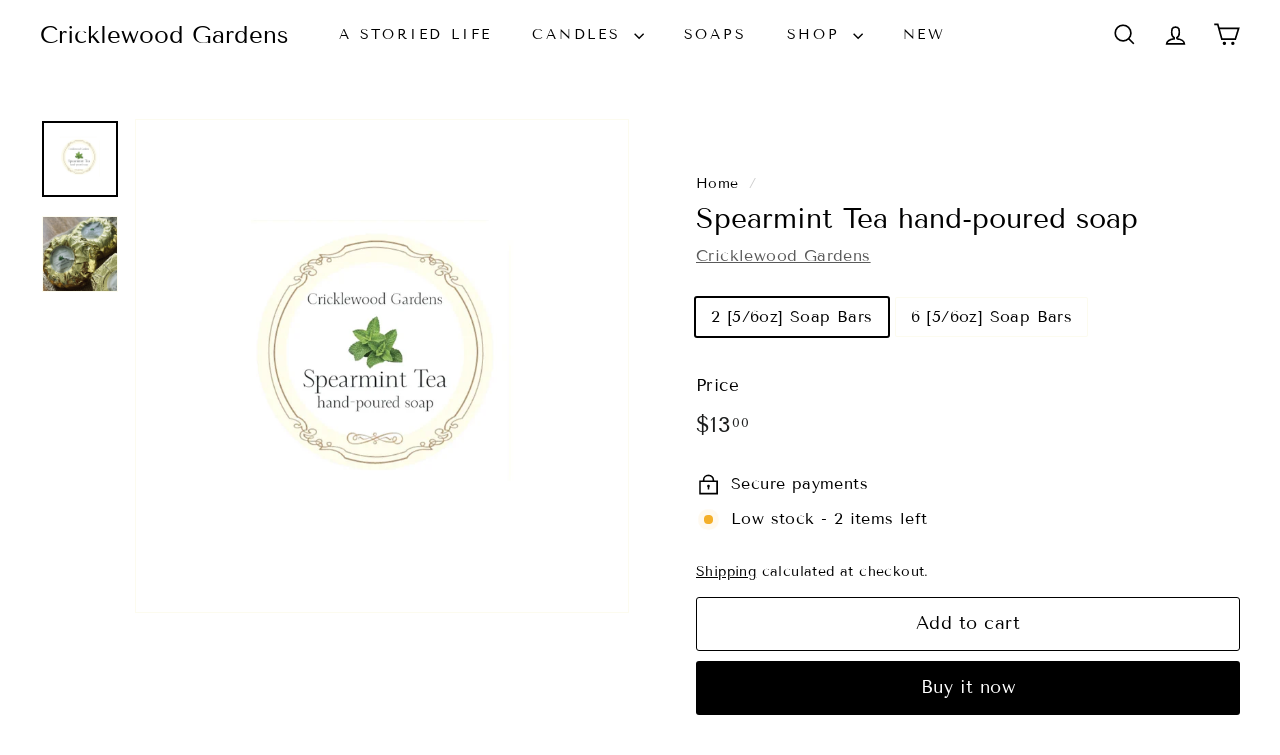

--- FILE ---
content_type: text/html; charset=utf-8
request_url: https://cricklewoodgardens.com/products/spearmint-tea-5-6-oz-soap-bars
body_size: 33580
content:
<!doctype html>
<html class="no-js" lang="en" dir="ltr">
<head>
  <meta charset="utf-8">
  <meta http-equiv="X-UA-Compatible" content="IE=edge,chrome=1">
  <meta name="viewport" content="width=device-width,initial-scale=1">
  <meta name="theme-color" content="#000000">
  <link rel="canonical" href="https://cricklewood-gardens.myshopify.com/products/spearmint-tea-5-6-oz-soap-bars">
  <link rel="preconnect" href="https://fonts.shopifycdn.com" crossorigin>
  <link rel="dns-prefetch" href="https://ajax.googleapis.com">
  <link rel="dns-prefetch" href="https://maps.googleapis.com">
  <link rel="dns-prefetch" href="https://maps.gstatic.com"><link rel="shortcut icon" href="//cricklewoodgardens.com/cdn/shop/files/CricklewoodLOGO_with_detail_f9748d1e-c4d8-46d0-9084-97e9c0c54352_32x32.png?v=1696713808" type="image/png" /><title>Spearmint Tea hand-poured soap
&ndash; Cricklewood Gardens
</title>
<meta name="description" content="A relaxing combination of gently muddled spearmint leaf swirled with lemon and drips of natural honey. Soap bars are foil wrapped and poured at time of order.  Our Soap Process: We pour our Cricklewood Garden soaps, many enriched with skin soothing honey and oils, in small batches. Wonderful for hand washing, depending"><meta property="og:site_name" content="Cricklewood Gardens">
  <meta property="og:url" content="https://cricklewood-gardens.myshopify.com/products/spearmint-tea-5-6-oz-soap-bars">
  <meta property="og:title" content="Spearmint Tea hand-poured soap">
  <meta property="og:type" content="product">
  <meta property="og:description" content="A relaxing combination of gently muddled spearmint leaf swirled with lemon and drips of natural honey. Soap bars are foil wrapped and poured at time of order.  Our Soap Process: We pour our Cricklewood Garden soaps, many enriched with skin soothing honey and oils, in small batches. Wonderful for hand washing, depending"><meta property="og:image" content="http://cricklewoodgardens.com/cdn/shop/files/Spearmint_tea_soap.jpg?v=1759086849">
    <meta property="og:image:secure_url" content="https://cricklewoodgardens.com/cdn/shop/files/Spearmint_tea_soap.jpg?v=1759086849">
    <meta property="og:image:width" content="1200">
    <meta property="og:image:height" content="1200"><meta name="twitter:site" content="@">
  <meta name="twitter:card" content="summary_large_image">
  <meta name="twitter:title" content="Spearmint Tea hand-poured soap">
  <meta name="twitter:description" content="A relaxing combination of gently muddled spearmint leaf swirled with lemon and drips of natural honey. Soap bars are foil wrapped and poured at time of order.  Our Soap Process: We pour our Cricklewood Garden soaps, many enriched with skin soothing honey and oils, in small batches. Wonderful for hand washing, depending">
<style data-shopify>@font-face {
  font-family: "Tenor Sans";
  font-weight: 400;
  font-style: normal;
  font-display: swap;
  src: url("//cricklewoodgardens.com/cdn/fonts/tenor_sans/tenorsans_n4.966071a72c28462a9256039d3e3dc5b0cf314f65.woff2") format("woff2"),
       url("//cricklewoodgardens.com/cdn/fonts/tenor_sans/tenorsans_n4.2282841d948f9649ba5c3cad6ea46df268141820.woff") format("woff");
}

  @font-face {
  font-family: "Tenor Sans";
  font-weight: 400;
  font-style: normal;
  font-display: swap;
  src: url("//cricklewoodgardens.com/cdn/fonts/tenor_sans/tenorsans_n4.966071a72c28462a9256039d3e3dc5b0cf314f65.woff2") format("woff2"),
       url("//cricklewoodgardens.com/cdn/fonts/tenor_sans/tenorsans_n4.2282841d948f9649ba5c3cad6ea46df268141820.woff") format("woff");
}


  
  
  
</style><link href="//cricklewoodgardens.com/cdn/shop/t/9/assets/components.css?v=20878499905253615511714308975" rel="stylesheet" type="text/css" media="all" />
<style data-shopify>:root {
    --colorBody: #ffffff;
    --colorBodyAlpha05: rgba(255, 255, 255, 0.05);
    --colorBodyDim: #f2f2f2;

    --colorBorder: #fcfbef;

    --colorBtnPrimary: #000000;
    --colorBtnPrimaryLight: #1a1a1a;
    --colorBtnPrimaryDim: #000000;
    --colorBtnPrimaryText: #ffffff;

    --colorCartDot: #ba4444;
    --colorCartDotText: #000000;

    --colorFooter: #fff;
    --colorFooterBorder: #e8e8e1;
    --colorFooterText: #1c1c1c;

    --colorLink: #000000;

    --colorModalBg: rgba(189, 196, 195, 0.6);

    --colorNav: #ffffff;
    --colorNavSearch: #f7f7f7;
    --colorNavText: #000000;

    --colorPrice: #1c1d1d;

    --colorSaleTag: #ba4444;
    --colorSaleTagText: #ffffff;

    --colorScheme1Text: #f7f5f1;
    --colorScheme1Bg: #428631;
    --colorScheme2Text: #1c1c1c;
    --colorScheme2Bg: #fcfbef;
    --colorScheme3Text: #f7f5f1;
    --colorScheme3Bg: #362206;

    --colorTextBody: #000000;
    --colorTextBodyAlpha005: rgba(0, 0, 0, 0.05);
    --colorTextBodyAlpha008: rgba(0, 0, 0, 0.08);
    --colorTextSavings: #ba4444;

    --colorToolbar: #fcfbef;
    --colorToolbarText: #000000;

    --urlIcoSelect: url(//cricklewoodgardens.com/cdn/shop/t/9/assets/ico-select.svg);
    --urlSwirlSvg: url(//cricklewoodgardens.com/cdn/shop/t/9/assets/swirl.svg);

    --header-padding-bottom: 0;

    --pageTopPadding: 35px;
    --pageNarrow: 700px;
    --pageWidthPadding: 40px;
    --gridGutter: 22px;
    --indexSectionPadding: 60px;
    --sectionHeaderBottom: 40px;
    --collapsibleIconWidth: 12px;

    --sizeChartMargin: 30px 0;
    --sizeChartIconMargin: 5px;

    --newsletterReminderPadding: 20px 30px 20px 25px;

    --textFrameMargin: 10px;

    /*Shop Pay Installments*/
    --color-body-text: #000000;
    --color-body: #ffffff;
    --color-bg: #ffffff;

    --typeHeaderPrimary: "Tenor Sans";
    --typeHeaderFallback: sans-serif;
    --typeHeaderSize: 33px;
    --typeHeaderWeight: 400;
    --typeHeaderLineHeight: 1.1;
    --typeHeaderSpacing: 0.0em;

    --typeBasePrimary:"Tenor Sans";
    --typeBaseFallback:sans-serif;
    --typeBaseSize: 16px;
    --typeBaseWeight: 400;
    --typeBaseSpacing: 0.025em;
    --typeBaseLineHeight: 1.5;

    --colorSmallImageBg: #ffffff;
    --colorSmallImageBgDark: #f7f7f7;
    --colorLargeImageBg: #bdc4c3;
    --colorLargeImageBgLight: #e0e3e3;

    --iconWeight: 4px;
    --iconLinecaps: miter;

    
      --buttonRadius: 3px;
      --btnPadding: 11px 25px;
    

    
      --roundness: 0;
    

    
      --gridThickness: 1px;
    

    --productTileMargin: 5%;
    --collectionTileMargin: 4%;

    --swatchSize: 40px;
  }

  @media screen and (max-width: 768px) {
    :root {
      --pageTopPadding: 15px;
      --pageNarrow: 330px;
      --pageWidthPadding: 17px;
      --gridGutter: 16px;
      --indexSectionPadding: 40px;
      --sectionHeaderBottom: 25px;
      --collapsibleIconWidth: 10px;
      --textFrameMargin: 7px;
      --typeBaseSize: 14px;

      
        --roundness: 0;
        --btnPadding: 9px 17px;
      
    }
  }</style><link href="//cricklewoodgardens.com/cdn/shop/t/9/assets/overrides.css?v=61671070734277095511714308977" rel="stylesheet" type="text/css" media="all" />
<style data-shopify>:root {
    --productGridPadding: 12px;
  }</style><script async crossorigin fetchpriority="high" src="/cdn/shopifycloud/importmap-polyfill/es-modules-shim.2.4.0.js"></script>
<script>
    document.documentElement.className = document.documentElement.className.replace('no-js', 'js');

    window.theme = window.theme || {};
    theme.routes = {
      home: "/",
      collections: "/collections",
      cart: "/cart.js",
      cartPage: "/cart",
      cartAdd: "/cart/add.js",
      cartChange: "/cart/change.js",
      search: "/search",
      predictiveSearch: "/search/suggest"
    };

    theme.strings = {
      soldOut: "Sold Out",
      unavailable: "Unavailable",
      inStockLabel: "In stock, ready to ship",
      oneStockLabel: "Low stock - [count] item left",
      otherStockLabel: "Low stock - [count] items left",
      willNotShipUntil: "Ready to ship [date]",
      willBeInStockAfter: "Back in stock [date]",
      waitingForStock: "Backordered, shipping soon",
      savePrice: "Save [saved_amount]",
      cartEmpty: "Your cart is currently empty.",
      cartTermsConfirmation: "You must agree with the terms and conditions of sales to check out",
      searchCollections: "Collections",
      searchPages: "Pages",
      searchArticles: "Articles",
      maxQuantity: "You can only have [quantity] of [title] in your cart."
    };
    theme.settings = {
      cartType: "dropdown",
      isCustomerTemplate: false,
      moneyFormat: "${{amount}}",
      saveType: "dollar",
      productImageSize: "square",
      productImageCover: true,
      predictiveSearch: true,
      predictiveSearchType: null,
      superScriptSetting: true,
      superScriptPrice: true,
      quickView: true,
      quickAdd: true,
      themeName: 'Expanse',
      themeVersion: "5.1.0"
    };
  </script><script type="importmap">
{
  "imports": {
    "@archetype-themes/scripts/config": "//cricklewoodgardens.com/cdn/shop/t/9/assets/config.js?v=15099800528938078371714308975",
    "@archetype-themes/scripts/helpers/a11y": "//cricklewoodgardens.com/cdn/shop/t/9/assets/a11y.js?v=114228441666679744341714308975",
    "@archetype-themes/scripts/helpers/ajax-renderer": "//cricklewoodgardens.com/cdn/shop/t/9/assets/ajax-renderer.js?v=167707973626936292861714308975",
    "@archetype-themes/scripts/helpers/currency": "//cricklewoodgardens.com/cdn/shop/t/9/assets/currency.js?v=14275331480271113601714308975",
    "@archetype-themes/scripts/helpers/delegate": "//cricklewoodgardens.com/cdn/shop/t/9/assets/delegate.js?v=150733600779017316001714308975",
    "@archetype-themes/scripts/helpers/images": "//cricklewoodgardens.com/cdn/shop/t/9/assets/images.js?v=154579799771787317231714308977",
    "@archetype-themes/scripts/helpers/init-globals": "//cricklewoodgardens.com/cdn/shop/t/9/assets/init-globals.js?v=104437916016331824681714308977",
    "@archetype-themes/scripts/helpers/init-observer": "//cricklewoodgardens.com/cdn/shop/t/9/assets/init-observer.js?v=151712110650051136771714308977",
    "@archetype-themes/scripts/helpers/library-loader": "//cricklewoodgardens.com/cdn/shop/t/9/assets/library-loader.js?v=109812686109916403541714308977",
    "@archetype-themes/scripts/helpers/rte": "//cricklewoodgardens.com/cdn/shop/t/9/assets/rte.js?v=124638893503654398791714308977",
    "@archetype-themes/scripts/helpers/sections": "//cricklewoodgardens.com/cdn/shop/t/9/assets/sections.js?v=116270901756441952371714308977",
    "@archetype-themes/scripts/helpers/size-drawer": "//cricklewoodgardens.com/cdn/shop/t/9/assets/size-drawer.js?v=16908746908081919891714308978",
    "@archetype-themes/scripts/helpers/utils": "//cricklewoodgardens.com/cdn/shop/t/9/assets/utils.js?v=183768819557536265621714308978",
    "@archetype-themes/scripts/helpers/variants": "//cricklewoodgardens.com/cdn/shop/t/9/assets/variants.js?v=3033049893411379561714308978",
    "@archetype-themes/scripts/helpers/vimeo": "//cricklewoodgardens.com/cdn/shop/t/9/assets/vimeo.js?v=49611722598385318221714308978",
    "@archetype-themes/scripts/helpers/youtube": "//cricklewoodgardens.com/cdn/shop/t/9/assets/youtube.js?v=68009855279585667491714308978",
    "@archetype-themes/scripts/modules/animation-observer": "//cricklewoodgardens.com/cdn/shop/t/9/assets/animation-observer.js?v=110233317842681188241714308975",
    "@archetype-themes/scripts/modules/cart-api": "//cricklewoodgardens.com/cdn/shop/t/9/assets/cart-api.js?v=177228419985507265221714308975",
    "@archetype-themes/scripts/modules/cart-drawer": "//cricklewoodgardens.com/cdn/shop/t/9/assets/cart-drawer.js?v=127359067068143228651714308975",
    "@archetype-themes/scripts/modules/cart-form": "//cricklewoodgardens.com/cdn/shop/t/9/assets/cart-form.js?v=21395295676605418851714308975",
    "@archetype-themes/scripts/modules/collapsibles": "//cricklewoodgardens.com/cdn/shop/t/9/assets/collapsibles.js?v=125222459924536763791714308975",
    "@archetype-themes/scripts/modules/collection-sidebar": "//cricklewoodgardens.com/cdn/shop/t/9/assets/collection-sidebar.js?v=102654819825539199081714308975",
    "@archetype-themes/scripts/modules/collection-template": "//cricklewoodgardens.com/cdn/shop/t/9/assets/collection-template.js?v=138454779407648820021714308975",
    "@archetype-themes/scripts/modules/disclosure": "//cricklewoodgardens.com/cdn/shop/t/9/assets/disclosure.js?v=24495297545550370831714308975",
    "@archetype-themes/scripts/modules/drawers": "//cricklewoodgardens.com/cdn/shop/t/9/assets/drawers.js?v=90797109483806998381714308975",
    "@archetype-themes/scripts/modules/header-nav": "//cricklewoodgardens.com/cdn/shop/t/9/assets/header-nav.js?v=178994820446749408801714308975",
    "@archetype-themes/scripts/modules/header-search": "//cricklewoodgardens.com/cdn/shop/t/9/assets/header-search.js?v=96962303281191137591714308975",
    "@archetype-themes/scripts/modules/mobile-nav": "//cricklewoodgardens.com/cdn/shop/t/9/assets/mobile-nav.js?v=65063705214388957511714308977",
    "@archetype-themes/scripts/modules/modal": "//cricklewoodgardens.com/cdn/shop/t/9/assets/modal.js?v=45231143018390192411714308977",
    "@archetype-themes/scripts/modules/page-transitions": "//cricklewoodgardens.com/cdn/shop/t/9/assets/page-transitions.js?v=72265230091955981801714308977",
    "@archetype-themes/scripts/modules/parallax": "//cricklewoodgardens.com/cdn/shop/t/9/assets/parallax.js?v=20658553194097617601714308977",
    "@archetype-themes/scripts/modules/photoswipe": "//cricklewoodgardens.com/cdn/shop/t/9/assets/photoswipe.js?v=133149125523312087301714308977",
    "@archetype-themes/scripts/modules/product": "//cricklewoodgardens.com/cdn/shop/t/9/assets/product.js?v=136753110466918263191714308977",
    "@archetype-themes/scripts/modules/product-ajax-form": "//cricklewoodgardens.com/cdn/shop/t/9/assets/product-ajax-form.js?v=162946062715521630471714308977",
    "@archetype-themes/scripts/modules/product-media": "//cricklewoodgardens.com/cdn/shop/t/9/assets/product-media.js?v=7149764575920620621714308977",
    "@archetype-themes/scripts/modules/product-recommendations": "//cricklewoodgardens.com/cdn/shop/t/9/assets/product-recommendations.js?v=3952864652872298261714308977",
    "@archetype-themes/scripts/modules/quantity-selectors": "//cricklewoodgardens.com/cdn/shop/t/9/assets/quantity-selectors.js?v=180817540312099548121714308977",
    "@archetype-themes/scripts/modules/slideshow": "//cricklewoodgardens.com/cdn/shop/t/9/assets/slideshow.js?v=176367255318002349761714308978",
    "@archetype-themes/scripts/modules/swatches": "//cricklewoodgardens.com/cdn/shop/t/9/assets/swatches.js?v=103882278052475410121714308978",
    "@archetype-themes/scripts/modules/tool-tip": "//cricklewoodgardens.com/cdn/shop/t/9/assets/tool-tip.js?v=15091627716861754341714308978",
    "@archetype-themes/scripts/modules/tool-tip-trigger": "//cricklewoodgardens.com/cdn/shop/t/9/assets/tool-tip-trigger.js?v=34194649362372648151714308978",
    "@archetype-themes/scripts/modules/variant-availability": "//cricklewoodgardens.com/cdn/shop/t/9/assets/variant-availability.js?v=106313593704684021601714308978",
    "@archetype-themes/scripts/modules/video-modal": "//cricklewoodgardens.com/cdn/shop/t/9/assets/video-modal.js?v=5964877832267866681714308978",
    "@archetype-themes/scripts/modules/video-section": "//cricklewoodgardens.com/cdn/shop/t/9/assets/video-section.js?v=38415978955926866351714308978",
    "@archetype-themes/scripts/vendors/animape": "//cricklewoodgardens.com/cdn/shop/t/9/assets/animape.js?v=178659162638868078291714308975",
    "@archetype-themes/scripts/vendors/flickity": "//cricklewoodgardens.com/cdn/shop/t/9/assets/flickity.js?v=48539322729379456441714308975",
    "@archetype-themes/scripts/vendors/flickity-fade": "//cricklewoodgardens.com/cdn/shop/t/9/assets/flickity-fade.js?v=70708211373116380081714308975",
    "@archetype-themes/scripts/vendors/photoswipe-ui-default.min": "//cricklewoodgardens.com/cdn/shop/t/9/assets/photoswipe-ui-default.min.js?v=52395271779278780601714308977",
    "@archetype-themes/scripts/vendors/photoswipe.min": "//cricklewoodgardens.com/cdn/shop/t/9/assets/photoswipe.min.js?v=96706414436924913981714308977",
    "components/announcement-bar": "//cricklewoodgardens.com/cdn/shop/t/9/assets/announcement-bar.js?v=30886685393339443611714308975",
    "components/gift-card-recipient-form": "//cricklewoodgardens.com/cdn/shop/t/9/assets/gift-card-recipient-form.js?v=16415920452423038151714308975",
    "components/icon": "//cricklewoodgardens.com/cdn/shop/t/9/assets/icon.js?v=169990152970447228441714308977",
    "components/image-element": "//cricklewoodgardens.com/cdn/shop/t/9/assets/image-element.js?v=67904638915550080461714308977",
    "components/lightbox": "//cricklewoodgardens.com/cdn/shop/t/9/assets/lightbox.js?v=177529825473141699571714308977",
    "components/newsletter-reminder": "//cricklewoodgardens.com/cdn/shop/t/9/assets/newsletter-reminder.js?v=158689173741753302301714308977",
    "components/predictive-search": "//cricklewoodgardens.com/cdn/shop/t/9/assets/predictive-search.js?v=106402303971169922441714308977",
    "components/price-range": "//cricklewoodgardens.com/cdn/shop/t/9/assets/price-range.js?v=181072884619090886471714308977",
    "components/product-complementary": "//cricklewoodgardens.com/cdn/shop/t/9/assets/product-complementary.js?v=115010611336991946551714308977",
    "components/product-grid-item": "//cricklewoodgardens.com/cdn/shop/t/9/assets/product-grid-item.js?v=52854375093933269701714308977",
    "components/product-images": "//cricklewoodgardens.com/cdn/shop/t/9/assets/product-images.js?v=165385719376091763651714308977",
    "components/quick-add": "//cricklewoodgardens.com/cdn/shop/t/9/assets/quick-add.js?v=81927692390222238661714308977",
    "components/quick-shop": "//cricklewoodgardens.com/cdn/shop/t/9/assets/quick-shop.js?v=95554821765998877021714308977",
    "components/section-advanced-accordion": "//cricklewoodgardens.com/cdn/shop/t/9/assets/section-advanced-accordion.js?v=29351542160259749761714308977",
    "components/section-age-verification-popup": "//cricklewoodgardens.com/cdn/shop/t/9/assets/section-age-verification-popup.js?v=570856957843724541714308977",
    "components/section-background-image-text": "//cricklewoodgardens.com/cdn/shop/t/9/assets/section-background-image-text.js?v=134193327559148673711714308977",
    "components/section-collection-header": "//cricklewoodgardens.com/cdn/shop/t/9/assets/section-collection-header.js?v=62104955657552942271714308977",
    "components/section-countdown": "//cricklewoodgardens.com/cdn/shop/t/9/assets/section-countdown.js?v=124122001777650735791714308977",
    "components/section-featured-collection": "//cricklewoodgardens.com/cdn/shop/t/9/assets/section-featured-collection.js?v=70396313371272205741714308977",
    "components/section-footer": "//cricklewoodgardens.com/cdn/shop/t/9/assets/section-footer.js?v=143843864055408484941714308977",
    "components/section-header": "//cricklewoodgardens.com/cdn/shop/t/9/assets/section-header.js?v=31084278283088437681714308977",
    "components/section-hero-video": "//cricklewoodgardens.com/cdn/shop/t/9/assets/section-hero-video.js?v=138616389493027501011714308977",
    "components/section-hotspots": "//cricklewoodgardens.com/cdn/shop/t/9/assets/section-hotspots.js?v=118949170610172005021714308977",
    "components/section-image-compare": "//cricklewoodgardens.com/cdn/shop/t/9/assets/section-image-compare.js?v=25526173009852246331714308977",
    "components/section-main-cart": "//cricklewoodgardens.com/cdn/shop/t/9/assets/section-main-cart.js?v=102282689976117535291714308977",
    "components/section-main-collection": "//cricklewoodgardens.com/cdn/shop/t/9/assets/section-main-collection.js?v=178808321021703902081714308977",
    "components/section-main-product": "//cricklewoodgardens.com/cdn/shop/t/9/assets/section-main-product.js?v=48829736225712131391714308977",
    "components/section-main-search": "//cricklewoodgardens.com/cdn/shop/t/9/assets/section-main-search.js?v=91363574603513782361714308977",
    "components/section-map": "//cricklewoodgardens.com/cdn/shop/t/9/assets/section-map.js?v=62409255708494077951714308977",
    "components/section-media-text": "//cricklewoodgardens.com/cdn/shop/t/9/assets/section-media-text.js?v=82647628925002924311714308977",
    "components/section-more-products-vendor": "//cricklewoodgardens.com/cdn/shop/t/9/assets/section-more-products-vendor.js?v=156950098812764376531714308977",
    "components/section-newsletter-popup": "//cricklewoodgardens.com/cdn/shop/t/9/assets/section-newsletter-popup.js?v=170953806956104469461714308977",
    "components/section-password-header": "//cricklewoodgardens.com/cdn/shop/t/9/assets/section-password-header.js?v=152732804639088855281714308977",
    "components/section-product-recommendations": "//cricklewoodgardens.com/cdn/shop/t/9/assets/section-product-recommendations.js?v=68463675784327451211714308977",
    "components/section-promo-grid": "//cricklewoodgardens.com/cdn/shop/t/9/assets/section-promo-grid.js?v=111576400653284386401714308977",
    "components/section-recently-viewed": "//cricklewoodgardens.com/cdn/shop/t/9/assets/section-recently-viewed.js?v=98926481457392478881714308977",
    "components/section-slideshow": "//cricklewoodgardens.com/cdn/shop/t/9/assets/section-slideshow.js?v=78404926763425096301714308977",
    "components/section-slideshow-image": "//cricklewoodgardens.com/cdn/shop/t/9/assets/section-slideshow-image.js?v=78404926763425096301714308977",
    "components/section-slideshow-split": "//cricklewoodgardens.com/cdn/shop/t/9/assets/section-slideshow-split.js?v=78404926763425096301714308977",
    "components/section-store-availability": "//cricklewoodgardens.com/cdn/shop/t/9/assets/section-store-availability.js?v=13634955709283234651714308977",
    "components/section-testimonials": "//cricklewoodgardens.com/cdn/shop/t/9/assets/section-testimonials.js?v=135504612583298795321714308977",
    "components/section-toolbar": "//cricklewoodgardens.com/cdn/shop/t/9/assets/section-toolbar.js?v=40810883655964320851714308977",
    "js-cookie": "//cricklewoodgardens.com/cdn/shop/t/9/assets/js.cookie.mjs?v=38015963105781969301714308977",
    "nouislider": "//cricklewoodgardens.com/cdn/shop/t/9/assets/nouislider.js?v=100438778919154896961714308977"
  }
}
</script><script>
  if (!(HTMLScriptElement.supports && HTMLScriptElement.supports('importmap'))) {
    const el = document.createElement('script');
    el.async = true;
    el.src = "//cricklewoodgardens.com/cdn/shop/t/9/assets/es-module-shims.min.js?v=63404930985865369141714308975";
    document.head.appendChild(el);
  }
</script>
<script type="module" src="//cricklewoodgardens.com/cdn/shop/t/9/assets/is-land.min.js?v=174197206692620727541714308977"></script>


<script type="module">
  try {
    const importMap = document.querySelector('script[type="importmap"]');
    const importMapJson = JSON.parse(importMap.textContent);
    const importMapModules = Object.values(importMapJson.imports);
    for (let i = 0; i < importMapModules.length; i++) {
      const link = document.createElement('link');
      link.rel = 'modulepreload';
      link.href = importMapModules[i];
      document.head.appendChild(link);
    }
  } catch (e) {
    console.error(e);
  }
</script>
<script>window.performance && window.performance.mark && window.performance.mark('shopify.content_for_header.start');</script><meta name="google-site-verification" content="Mjif4DdHErrl6lWOZu922bjG3SMPAEfWD5E7cFNVUQE">
<meta id="shopify-digital-wallet" name="shopify-digital-wallet" content="/29168664610/digital_wallets/dialog">
<meta name="shopify-checkout-api-token" content="07aaec78d1958820586143bf0b36b411">
<meta id="in-context-paypal-metadata" data-shop-id="29168664610" data-venmo-supported="false" data-environment="production" data-locale="en_US" data-paypal-v4="true" data-currency="USD">
<link rel="alternate" type="application/json+oembed" href="https://cricklewood-gardens.myshopify.com/products/spearmint-tea-5-6-oz-soap-bars.oembed">
<script async="async" src="/checkouts/internal/preloads.js?locale=en-US"></script>
<link rel="preconnect" href="https://shop.app" crossorigin="anonymous">
<script async="async" src="https://shop.app/checkouts/internal/preloads.js?locale=en-US&shop_id=29168664610" crossorigin="anonymous"></script>
<script id="apple-pay-shop-capabilities" type="application/json">{"shopId":29168664610,"countryCode":"US","currencyCode":"USD","merchantCapabilities":["supports3DS"],"merchantId":"gid:\/\/shopify\/Shop\/29168664610","merchantName":"Cricklewood Gardens","requiredBillingContactFields":["postalAddress","email","phone"],"requiredShippingContactFields":["postalAddress","email","phone"],"shippingType":"shipping","supportedNetworks":["visa","masterCard","amex","discover","elo","jcb"],"total":{"type":"pending","label":"Cricklewood Gardens","amount":"1.00"},"shopifyPaymentsEnabled":true,"supportsSubscriptions":true}</script>
<script id="shopify-features" type="application/json">{"accessToken":"07aaec78d1958820586143bf0b36b411","betas":["rich-media-storefront-analytics"],"domain":"cricklewoodgardens.com","predictiveSearch":true,"shopId":29168664610,"locale":"en"}</script>
<script>var Shopify = Shopify || {};
Shopify.shop = "cricklewood-gardens.myshopify.com";
Shopify.locale = "en";
Shopify.currency = {"active":"USD","rate":"1.0"};
Shopify.country = "US";
Shopify.theme = {"name":"Updated copy of Expanse","id":162866593826,"schema_name":"Expanse","schema_version":"5.1.0","theme_store_id":902,"role":"main"};
Shopify.theme.handle = "null";
Shopify.theme.style = {"id":null,"handle":null};
Shopify.cdnHost = "cricklewoodgardens.com/cdn";
Shopify.routes = Shopify.routes || {};
Shopify.routes.root = "/";</script>
<script type="module">!function(o){(o.Shopify=o.Shopify||{}).modules=!0}(window);</script>
<script>!function(o){function n(){var o=[];function n(){o.push(Array.prototype.slice.apply(arguments))}return n.q=o,n}var t=o.Shopify=o.Shopify||{};t.loadFeatures=n(),t.autoloadFeatures=n()}(window);</script>
<script>
  window.ShopifyPay = window.ShopifyPay || {};
  window.ShopifyPay.apiHost = "shop.app\/pay";
  window.ShopifyPay.redirectState = null;
</script>
<script id="shop-js-analytics" type="application/json">{"pageType":"product"}</script>
<script defer="defer" async type="module" src="//cricklewoodgardens.com/cdn/shopifycloud/shop-js/modules/v2/client.init-shop-cart-sync_C5BV16lS.en.esm.js"></script>
<script defer="defer" async type="module" src="//cricklewoodgardens.com/cdn/shopifycloud/shop-js/modules/v2/chunk.common_CygWptCX.esm.js"></script>
<script type="module">
  await import("//cricklewoodgardens.com/cdn/shopifycloud/shop-js/modules/v2/client.init-shop-cart-sync_C5BV16lS.en.esm.js");
await import("//cricklewoodgardens.com/cdn/shopifycloud/shop-js/modules/v2/chunk.common_CygWptCX.esm.js");

  window.Shopify.SignInWithShop?.initShopCartSync?.({"fedCMEnabled":true,"windoidEnabled":true});

</script>
<script defer="defer" async type="module" src="//cricklewoodgardens.com/cdn/shopifycloud/shop-js/modules/v2/client.payment-terms_CZxnsJam.en.esm.js"></script>
<script defer="defer" async type="module" src="//cricklewoodgardens.com/cdn/shopifycloud/shop-js/modules/v2/chunk.common_CygWptCX.esm.js"></script>
<script defer="defer" async type="module" src="//cricklewoodgardens.com/cdn/shopifycloud/shop-js/modules/v2/chunk.modal_D71HUcav.esm.js"></script>
<script type="module">
  await import("//cricklewoodgardens.com/cdn/shopifycloud/shop-js/modules/v2/client.payment-terms_CZxnsJam.en.esm.js");
await import("//cricklewoodgardens.com/cdn/shopifycloud/shop-js/modules/v2/chunk.common_CygWptCX.esm.js");
await import("//cricklewoodgardens.com/cdn/shopifycloud/shop-js/modules/v2/chunk.modal_D71HUcav.esm.js");

  
</script>
<script>
  window.Shopify = window.Shopify || {};
  if (!window.Shopify.featureAssets) window.Shopify.featureAssets = {};
  window.Shopify.featureAssets['shop-js'] = {"shop-cart-sync":["modules/v2/client.shop-cart-sync_ZFArdW7E.en.esm.js","modules/v2/chunk.common_CygWptCX.esm.js"],"init-fed-cm":["modules/v2/client.init-fed-cm_CmiC4vf6.en.esm.js","modules/v2/chunk.common_CygWptCX.esm.js"],"shop-button":["modules/v2/client.shop-button_tlx5R9nI.en.esm.js","modules/v2/chunk.common_CygWptCX.esm.js"],"shop-cash-offers":["modules/v2/client.shop-cash-offers_DOA2yAJr.en.esm.js","modules/v2/chunk.common_CygWptCX.esm.js","modules/v2/chunk.modal_D71HUcav.esm.js"],"init-windoid":["modules/v2/client.init-windoid_sURxWdc1.en.esm.js","modules/v2/chunk.common_CygWptCX.esm.js"],"shop-toast-manager":["modules/v2/client.shop-toast-manager_ClPi3nE9.en.esm.js","modules/v2/chunk.common_CygWptCX.esm.js"],"init-shop-email-lookup-coordinator":["modules/v2/client.init-shop-email-lookup-coordinator_B8hsDcYM.en.esm.js","modules/v2/chunk.common_CygWptCX.esm.js"],"init-shop-cart-sync":["modules/v2/client.init-shop-cart-sync_C5BV16lS.en.esm.js","modules/v2/chunk.common_CygWptCX.esm.js"],"avatar":["modules/v2/client.avatar_BTnouDA3.en.esm.js"],"pay-button":["modules/v2/client.pay-button_FdsNuTd3.en.esm.js","modules/v2/chunk.common_CygWptCX.esm.js"],"init-customer-accounts":["modules/v2/client.init-customer-accounts_DxDtT_ad.en.esm.js","modules/v2/client.shop-login-button_C5VAVYt1.en.esm.js","modules/v2/chunk.common_CygWptCX.esm.js","modules/v2/chunk.modal_D71HUcav.esm.js"],"init-shop-for-new-customer-accounts":["modules/v2/client.init-shop-for-new-customer-accounts_ChsxoAhi.en.esm.js","modules/v2/client.shop-login-button_C5VAVYt1.en.esm.js","modules/v2/chunk.common_CygWptCX.esm.js","modules/v2/chunk.modal_D71HUcav.esm.js"],"shop-login-button":["modules/v2/client.shop-login-button_C5VAVYt1.en.esm.js","modules/v2/chunk.common_CygWptCX.esm.js","modules/v2/chunk.modal_D71HUcav.esm.js"],"init-customer-accounts-sign-up":["modules/v2/client.init-customer-accounts-sign-up_CPSyQ0Tj.en.esm.js","modules/v2/client.shop-login-button_C5VAVYt1.en.esm.js","modules/v2/chunk.common_CygWptCX.esm.js","modules/v2/chunk.modal_D71HUcav.esm.js"],"shop-follow-button":["modules/v2/client.shop-follow-button_Cva4Ekp9.en.esm.js","modules/v2/chunk.common_CygWptCX.esm.js","modules/v2/chunk.modal_D71HUcav.esm.js"],"checkout-modal":["modules/v2/client.checkout-modal_BPM8l0SH.en.esm.js","modules/v2/chunk.common_CygWptCX.esm.js","modules/v2/chunk.modal_D71HUcav.esm.js"],"lead-capture":["modules/v2/client.lead-capture_Bi8yE_yS.en.esm.js","modules/v2/chunk.common_CygWptCX.esm.js","modules/v2/chunk.modal_D71HUcav.esm.js"],"shop-login":["modules/v2/client.shop-login_D6lNrXab.en.esm.js","modules/v2/chunk.common_CygWptCX.esm.js","modules/v2/chunk.modal_D71HUcav.esm.js"],"payment-terms":["modules/v2/client.payment-terms_CZxnsJam.en.esm.js","modules/v2/chunk.common_CygWptCX.esm.js","modules/v2/chunk.modal_D71HUcav.esm.js"]};
</script>
<script id="__st">var __st={"a":29168664610,"offset":-18000,"reqid":"abb6df89-bba4-4d26-ac6e-455304465177-1768739397","pageurl":"cricklewoodgardens.com\/products\/spearmint-tea-5-6-oz-soap-bars","u":"6775455c0875","p":"product","rtyp":"product","rid":7188374650914};</script>
<script>window.ShopifyPaypalV4VisibilityTracking = true;</script>
<script id="captcha-bootstrap">!function(){'use strict';const t='contact',e='account',n='new_comment',o=[[t,t],['blogs',n],['comments',n],[t,'customer']],c=[[e,'customer_login'],[e,'guest_login'],[e,'recover_customer_password'],[e,'create_customer']],r=t=>t.map((([t,e])=>`form[action*='/${t}']:not([data-nocaptcha='true']) input[name='form_type'][value='${e}']`)).join(','),a=t=>()=>t?[...document.querySelectorAll(t)].map((t=>t.form)):[];function s(){const t=[...o],e=r(t);return a(e)}const i='password',u='form_key',d=['recaptcha-v3-token','g-recaptcha-response','h-captcha-response',i],f=()=>{try{return window.sessionStorage}catch{return}},m='__shopify_v',_=t=>t.elements[u];function p(t,e,n=!1){try{const o=window.sessionStorage,c=JSON.parse(o.getItem(e)),{data:r}=function(t){const{data:e,action:n}=t;return t[m]||n?{data:e,action:n}:{data:t,action:n}}(c);for(const[e,n]of Object.entries(r))t.elements[e]&&(t.elements[e].value=n);n&&o.removeItem(e)}catch(o){console.error('form repopulation failed',{error:o})}}const l='form_type',E='cptcha';function T(t){t.dataset[E]=!0}const w=window,h=w.document,L='Shopify',v='ce_forms',y='captcha';let A=!1;((t,e)=>{const n=(g='f06e6c50-85a8-45c8-87d0-21a2b65856fe',I='https://cdn.shopify.com/shopifycloud/storefront-forms-hcaptcha/ce_storefront_forms_captcha_hcaptcha.v1.5.2.iife.js',D={infoText:'Protected by hCaptcha',privacyText:'Privacy',termsText:'Terms'},(t,e,n)=>{const o=w[L][v],c=o.bindForm;if(c)return c(t,g,e,D).then(n);var r;o.q.push([[t,g,e,D],n]),r=I,A||(h.body.append(Object.assign(h.createElement('script'),{id:'captcha-provider',async:!0,src:r})),A=!0)});var g,I,D;w[L]=w[L]||{},w[L][v]=w[L][v]||{},w[L][v].q=[],w[L][y]=w[L][y]||{},w[L][y].protect=function(t,e){n(t,void 0,e),T(t)},Object.freeze(w[L][y]),function(t,e,n,w,h,L){const[v,y,A,g]=function(t,e,n){const i=e?o:[],u=t?c:[],d=[...i,...u],f=r(d),m=r(i),_=r(d.filter((([t,e])=>n.includes(e))));return[a(f),a(m),a(_),s()]}(w,h,L),I=t=>{const e=t.target;return e instanceof HTMLFormElement?e:e&&e.form},D=t=>v().includes(t);t.addEventListener('submit',(t=>{const e=I(t);if(!e)return;const n=D(e)&&!e.dataset.hcaptchaBound&&!e.dataset.recaptchaBound,o=_(e),c=g().includes(e)&&(!o||!o.value);(n||c)&&t.preventDefault(),c&&!n&&(function(t){try{if(!f())return;!function(t){const e=f();if(!e)return;const n=_(t);if(!n)return;const o=n.value;o&&e.removeItem(o)}(t);const e=Array.from(Array(32),(()=>Math.random().toString(36)[2])).join('');!function(t,e){_(t)||t.append(Object.assign(document.createElement('input'),{type:'hidden',name:u})),t.elements[u].value=e}(t,e),function(t,e){const n=f();if(!n)return;const o=[...t.querySelectorAll(`input[type='${i}']`)].map((({name:t})=>t)),c=[...d,...o],r={};for(const[a,s]of new FormData(t).entries())c.includes(a)||(r[a]=s);n.setItem(e,JSON.stringify({[m]:1,action:t.action,data:r}))}(t,e)}catch(e){console.error('failed to persist form',e)}}(e),e.submit())}));const S=(t,e)=>{t&&!t.dataset[E]&&(n(t,e.some((e=>e===t))),T(t))};for(const o of['focusin','change'])t.addEventListener(o,(t=>{const e=I(t);D(e)&&S(e,y())}));const B=e.get('form_key'),M=e.get(l),P=B&&M;t.addEventListener('DOMContentLoaded',(()=>{const t=y();if(P)for(const e of t)e.elements[l].value===M&&p(e,B);[...new Set([...A(),...v().filter((t=>'true'===t.dataset.shopifyCaptcha))])].forEach((e=>S(e,t)))}))}(h,new URLSearchParams(w.location.search),n,t,e,['guest_login'])})(!0,!0)}();</script>
<script integrity="sha256-4kQ18oKyAcykRKYeNunJcIwy7WH5gtpwJnB7kiuLZ1E=" data-source-attribution="shopify.loadfeatures" defer="defer" src="//cricklewoodgardens.com/cdn/shopifycloud/storefront/assets/storefront/load_feature-a0a9edcb.js" crossorigin="anonymous"></script>
<script crossorigin="anonymous" defer="defer" src="//cricklewoodgardens.com/cdn/shopifycloud/storefront/assets/shopify_pay/storefront-65b4c6d7.js?v=20250812"></script>
<script data-source-attribution="shopify.dynamic_checkout.dynamic.init">var Shopify=Shopify||{};Shopify.PaymentButton=Shopify.PaymentButton||{isStorefrontPortableWallets:!0,init:function(){window.Shopify.PaymentButton.init=function(){};var t=document.createElement("script");t.src="https://cricklewoodgardens.com/cdn/shopifycloud/portable-wallets/latest/portable-wallets.en.js",t.type="module",document.head.appendChild(t)}};
</script>
<script data-source-attribution="shopify.dynamic_checkout.buyer_consent">
  function portableWalletsHideBuyerConsent(e){var t=document.getElementById("shopify-buyer-consent"),n=document.getElementById("shopify-subscription-policy-button");t&&n&&(t.classList.add("hidden"),t.setAttribute("aria-hidden","true"),n.removeEventListener("click",e))}function portableWalletsShowBuyerConsent(e){var t=document.getElementById("shopify-buyer-consent"),n=document.getElementById("shopify-subscription-policy-button");t&&n&&(t.classList.remove("hidden"),t.removeAttribute("aria-hidden"),n.addEventListener("click",e))}window.Shopify?.PaymentButton&&(window.Shopify.PaymentButton.hideBuyerConsent=portableWalletsHideBuyerConsent,window.Shopify.PaymentButton.showBuyerConsent=portableWalletsShowBuyerConsent);
</script>
<script>
  function portableWalletsCleanup(e){e&&e.src&&console.error("Failed to load portable wallets script "+e.src);var t=document.querySelectorAll("shopify-accelerated-checkout .shopify-payment-button__skeleton, shopify-accelerated-checkout-cart .wallet-cart-button__skeleton"),e=document.getElementById("shopify-buyer-consent");for(let e=0;e<t.length;e++)t[e].remove();e&&e.remove()}function portableWalletsNotLoadedAsModule(e){e instanceof ErrorEvent&&"string"==typeof e.message&&e.message.includes("import.meta")&&"string"==typeof e.filename&&e.filename.includes("portable-wallets")&&(window.removeEventListener("error",portableWalletsNotLoadedAsModule),window.Shopify.PaymentButton.failedToLoad=e,"loading"===document.readyState?document.addEventListener("DOMContentLoaded",window.Shopify.PaymentButton.init):window.Shopify.PaymentButton.init())}window.addEventListener("error",portableWalletsNotLoadedAsModule);
</script>

<script type="module" src="https://cricklewoodgardens.com/cdn/shopifycloud/portable-wallets/latest/portable-wallets.en.js" onError="portableWalletsCleanup(this)" crossorigin="anonymous"></script>
<script nomodule>
  document.addEventListener("DOMContentLoaded", portableWalletsCleanup);
</script>

<link id="shopify-accelerated-checkout-styles" rel="stylesheet" media="screen" href="https://cricklewoodgardens.com/cdn/shopifycloud/portable-wallets/latest/accelerated-checkout-backwards-compat.css" crossorigin="anonymous">
<style id="shopify-accelerated-checkout-cart">
        #shopify-buyer-consent {
  margin-top: 1em;
  display: inline-block;
  width: 100%;
}

#shopify-buyer-consent.hidden {
  display: none;
}

#shopify-subscription-policy-button {
  background: none;
  border: none;
  padding: 0;
  text-decoration: underline;
  font-size: inherit;
  cursor: pointer;
}

#shopify-subscription-policy-button::before {
  box-shadow: none;
}

      </style>

<script>window.performance && window.performance.mark && window.performance.mark('shopify.content_for_header.end');</script>

  <script src="//cricklewoodgardens.com/cdn/shop/t/9/assets/theme.js?v=77167323714411244521714308978" defer="defer"></script>
<link href="https://monorail-edge.shopifysvc.com" rel="dns-prefetch">
<script>(function(){if ("sendBeacon" in navigator && "performance" in window) {try {var session_token_from_headers = performance.getEntriesByType('navigation')[0].serverTiming.find(x => x.name == '_s').description;} catch {var session_token_from_headers = undefined;}var session_cookie_matches = document.cookie.match(/_shopify_s=([^;]*)/);var session_token_from_cookie = session_cookie_matches && session_cookie_matches.length === 2 ? session_cookie_matches[1] : "";var session_token = session_token_from_headers || session_token_from_cookie || "";function handle_abandonment_event(e) {var entries = performance.getEntries().filter(function(entry) {return /monorail-edge.shopifysvc.com/.test(entry.name);});if (!window.abandonment_tracked && entries.length === 0) {window.abandonment_tracked = true;var currentMs = Date.now();var navigation_start = performance.timing.navigationStart;var payload = {shop_id: 29168664610,url: window.location.href,navigation_start,duration: currentMs - navigation_start,session_token,page_type: "product"};window.navigator.sendBeacon("https://monorail-edge.shopifysvc.com/v1/produce", JSON.stringify({schema_id: "online_store_buyer_site_abandonment/1.1",payload: payload,metadata: {event_created_at_ms: currentMs,event_sent_at_ms: currentMs}}));}}window.addEventListener('pagehide', handle_abandonment_event);}}());</script>
<script id="web-pixels-manager-setup">(function e(e,d,r,n,o){if(void 0===o&&(o={}),!Boolean(null===(a=null===(i=window.Shopify)||void 0===i?void 0:i.analytics)||void 0===a?void 0:a.replayQueue)){var i,a;window.Shopify=window.Shopify||{};var t=window.Shopify;t.analytics=t.analytics||{};var s=t.analytics;s.replayQueue=[],s.publish=function(e,d,r){return s.replayQueue.push([e,d,r]),!0};try{self.performance.mark("wpm:start")}catch(e){}var l=function(){var e={modern:/Edge?\/(1{2}[4-9]|1[2-9]\d|[2-9]\d{2}|\d{4,})\.\d+(\.\d+|)|Firefox\/(1{2}[4-9]|1[2-9]\d|[2-9]\d{2}|\d{4,})\.\d+(\.\d+|)|Chrom(ium|e)\/(9{2}|\d{3,})\.\d+(\.\d+|)|(Maci|X1{2}).+ Version\/(15\.\d+|(1[6-9]|[2-9]\d|\d{3,})\.\d+)([,.]\d+|)( \(\w+\)|)( Mobile\/\w+|) Safari\/|Chrome.+OPR\/(9{2}|\d{3,})\.\d+\.\d+|(CPU[ +]OS|iPhone[ +]OS|CPU[ +]iPhone|CPU IPhone OS|CPU iPad OS)[ +]+(15[._]\d+|(1[6-9]|[2-9]\d|\d{3,})[._]\d+)([._]\d+|)|Android:?[ /-](13[3-9]|1[4-9]\d|[2-9]\d{2}|\d{4,})(\.\d+|)(\.\d+|)|Android.+Firefox\/(13[5-9]|1[4-9]\d|[2-9]\d{2}|\d{4,})\.\d+(\.\d+|)|Android.+Chrom(ium|e)\/(13[3-9]|1[4-9]\d|[2-9]\d{2}|\d{4,})\.\d+(\.\d+|)|SamsungBrowser\/([2-9]\d|\d{3,})\.\d+/,legacy:/Edge?\/(1[6-9]|[2-9]\d|\d{3,})\.\d+(\.\d+|)|Firefox\/(5[4-9]|[6-9]\d|\d{3,})\.\d+(\.\d+|)|Chrom(ium|e)\/(5[1-9]|[6-9]\d|\d{3,})\.\d+(\.\d+|)([\d.]+$|.*Safari\/(?![\d.]+ Edge\/[\d.]+$))|(Maci|X1{2}).+ Version\/(10\.\d+|(1[1-9]|[2-9]\d|\d{3,})\.\d+)([,.]\d+|)( \(\w+\)|)( Mobile\/\w+|) Safari\/|Chrome.+OPR\/(3[89]|[4-9]\d|\d{3,})\.\d+\.\d+|(CPU[ +]OS|iPhone[ +]OS|CPU[ +]iPhone|CPU IPhone OS|CPU iPad OS)[ +]+(10[._]\d+|(1[1-9]|[2-9]\d|\d{3,})[._]\d+)([._]\d+|)|Android:?[ /-](13[3-9]|1[4-9]\d|[2-9]\d{2}|\d{4,})(\.\d+|)(\.\d+|)|Mobile Safari.+OPR\/([89]\d|\d{3,})\.\d+\.\d+|Android.+Firefox\/(13[5-9]|1[4-9]\d|[2-9]\d{2}|\d{4,})\.\d+(\.\d+|)|Android.+Chrom(ium|e)\/(13[3-9]|1[4-9]\d|[2-9]\d{2}|\d{4,})\.\d+(\.\d+|)|Android.+(UC? ?Browser|UCWEB|U3)[ /]?(15\.([5-9]|\d{2,})|(1[6-9]|[2-9]\d|\d{3,})\.\d+)\.\d+|SamsungBrowser\/(5\.\d+|([6-9]|\d{2,})\.\d+)|Android.+MQ{2}Browser\/(14(\.(9|\d{2,})|)|(1[5-9]|[2-9]\d|\d{3,})(\.\d+|))(\.\d+|)|K[Aa][Ii]OS\/(3\.\d+|([4-9]|\d{2,})\.\d+)(\.\d+|)/},d=e.modern,r=e.legacy,n=navigator.userAgent;return n.match(d)?"modern":n.match(r)?"legacy":"unknown"}(),u="modern"===l?"modern":"legacy",c=(null!=n?n:{modern:"",legacy:""})[u],f=function(e){return[e.baseUrl,"/wpm","/b",e.hashVersion,"modern"===e.buildTarget?"m":"l",".js"].join("")}({baseUrl:d,hashVersion:r,buildTarget:u}),m=function(e){var d=e.version,r=e.bundleTarget,n=e.surface,o=e.pageUrl,i=e.monorailEndpoint;return{emit:function(e){var a=e.status,t=e.errorMsg,s=(new Date).getTime(),l=JSON.stringify({metadata:{event_sent_at_ms:s},events:[{schema_id:"web_pixels_manager_load/3.1",payload:{version:d,bundle_target:r,page_url:o,status:a,surface:n,error_msg:t},metadata:{event_created_at_ms:s}}]});if(!i)return console&&console.warn&&console.warn("[Web Pixels Manager] No Monorail endpoint provided, skipping logging."),!1;try{return self.navigator.sendBeacon.bind(self.navigator)(i,l)}catch(e){}var u=new XMLHttpRequest;try{return u.open("POST",i,!0),u.setRequestHeader("Content-Type","text/plain"),u.send(l),!0}catch(e){return console&&console.warn&&console.warn("[Web Pixels Manager] Got an unhandled error while logging to Monorail."),!1}}}}({version:r,bundleTarget:l,surface:e.surface,pageUrl:self.location.href,monorailEndpoint:e.monorailEndpoint});try{o.browserTarget=l,function(e){var d=e.src,r=e.async,n=void 0===r||r,o=e.onload,i=e.onerror,a=e.sri,t=e.scriptDataAttributes,s=void 0===t?{}:t,l=document.createElement("script"),u=document.querySelector("head"),c=document.querySelector("body");if(l.async=n,l.src=d,a&&(l.integrity=a,l.crossOrigin="anonymous"),s)for(var f in s)if(Object.prototype.hasOwnProperty.call(s,f))try{l.dataset[f]=s[f]}catch(e){}if(o&&l.addEventListener("load",o),i&&l.addEventListener("error",i),u)u.appendChild(l);else{if(!c)throw new Error("Did not find a head or body element to append the script");c.appendChild(l)}}({src:f,async:!0,onload:function(){if(!function(){var e,d;return Boolean(null===(d=null===(e=window.Shopify)||void 0===e?void 0:e.analytics)||void 0===d?void 0:d.initialized)}()){var d=window.webPixelsManager.init(e)||void 0;if(d){var r=window.Shopify.analytics;r.replayQueue.forEach((function(e){var r=e[0],n=e[1],o=e[2];d.publishCustomEvent(r,n,o)})),r.replayQueue=[],r.publish=d.publishCustomEvent,r.visitor=d.visitor,r.initialized=!0}}},onerror:function(){return m.emit({status:"failed",errorMsg:"".concat(f," has failed to load")})},sri:function(e){var d=/^sha384-[A-Za-z0-9+/=]+$/;return"string"==typeof e&&d.test(e)}(c)?c:"",scriptDataAttributes:o}),m.emit({status:"loading"})}catch(e){m.emit({status:"failed",errorMsg:(null==e?void 0:e.message)||"Unknown error"})}}})({shopId: 29168664610,storefrontBaseUrl: "https://cricklewood-gardens.myshopify.com",extensionsBaseUrl: "https://extensions.shopifycdn.com/cdn/shopifycloud/web-pixels-manager",monorailEndpoint: "https://monorail-edge.shopifysvc.com/unstable/produce_batch",surface: "storefront-renderer",enabledBetaFlags: ["2dca8a86"],webPixelsConfigList: [{"id":"106954786","configuration":"{\"pixel_id\":\"2403791259917053\",\"pixel_type\":\"facebook_pixel\",\"metaapp_system_user_token\":\"-\"}","eventPayloadVersion":"v1","runtimeContext":"OPEN","scriptVersion":"ca16bc87fe92b6042fbaa3acc2fbdaa6","type":"APP","apiClientId":2329312,"privacyPurposes":["ANALYTICS","MARKETING","SALE_OF_DATA"],"dataSharingAdjustments":{"protectedCustomerApprovalScopes":["read_customer_address","read_customer_email","read_customer_name","read_customer_personal_data","read_customer_phone"]}},{"id":"shopify-app-pixel","configuration":"{}","eventPayloadVersion":"v1","runtimeContext":"STRICT","scriptVersion":"0450","apiClientId":"shopify-pixel","type":"APP","privacyPurposes":["ANALYTICS","MARKETING"]},{"id":"shopify-custom-pixel","eventPayloadVersion":"v1","runtimeContext":"LAX","scriptVersion":"0450","apiClientId":"shopify-pixel","type":"CUSTOM","privacyPurposes":["ANALYTICS","MARKETING"]}],isMerchantRequest: false,initData: {"shop":{"name":"Cricklewood Gardens","paymentSettings":{"currencyCode":"USD"},"myshopifyDomain":"cricklewood-gardens.myshopify.com","countryCode":"US","storefrontUrl":"https:\/\/cricklewood-gardens.myshopify.com"},"customer":null,"cart":null,"checkout":null,"productVariants":[{"price":{"amount":13.0,"currencyCode":"USD"},"product":{"title":"Spearmint Tea hand-poured soap","vendor":"Cricklewood Gardens","id":"7188374650914","untranslatedTitle":"Spearmint Tea hand-poured soap","url":"\/products\/spearmint-tea-5-6-oz-soap-bars","type":"soaps"},"id":"41051554349090","image":{"src":"\/\/cricklewoodgardens.com\/cdn\/shop\/files\/Spearmint_tea_soap.jpg?v=1759086849"},"sku":null,"title":"2 [5\/6oz] Soap Bars","untranslatedTitle":"2 [5\/6oz] Soap Bars"},{"price":{"amount":34.5,"currencyCode":"USD"},"product":{"title":"Spearmint Tea hand-poured soap","vendor":"Cricklewood Gardens","id":"7188374650914","untranslatedTitle":"Spearmint Tea hand-poured soap","url":"\/products\/spearmint-tea-5-6-oz-soap-bars","type":"soaps"},"id":"41051554381858","image":{"src":"\/\/cricklewoodgardens.com\/cdn\/shop\/files\/Spearmint_tea_soap.jpg?v=1759086849"},"sku":null,"title":"6 [5\/6oz] Soap Bars","untranslatedTitle":"6 [5\/6oz] Soap Bars"}],"purchasingCompany":null},},"https://cricklewoodgardens.com/cdn","fcfee988w5aeb613cpc8e4bc33m6693e112",{"modern":"","legacy":""},{"shopId":"29168664610","storefrontBaseUrl":"https:\/\/cricklewood-gardens.myshopify.com","extensionBaseUrl":"https:\/\/extensions.shopifycdn.com\/cdn\/shopifycloud\/web-pixels-manager","surface":"storefront-renderer","enabledBetaFlags":"[\"2dca8a86\"]","isMerchantRequest":"false","hashVersion":"fcfee988w5aeb613cpc8e4bc33m6693e112","publish":"custom","events":"[[\"page_viewed\",{}],[\"product_viewed\",{\"productVariant\":{\"price\":{\"amount\":13.0,\"currencyCode\":\"USD\"},\"product\":{\"title\":\"Spearmint Tea hand-poured soap\",\"vendor\":\"Cricklewood Gardens\",\"id\":\"7188374650914\",\"untranslatedTitle\":\"Spearmint Tea hand-poured soap\",\"url\":\"\/products\/spearmint-tea-5-6-oz-soap-bars\",\"type\":\"soaps\"},\"id\":\"41051554349090\",\"image\":{\"src\":\"\/\/cricklewoodgardens.com\/cdn\/shop\/files\/Spearmint_tea_soap.jpg?v=1759086849\"},\"sku\":null,\"title\":\"2 [5\/6oz] Soap Bars\",\"untranslatedTitle\":\"2 [5\/6oz] Soap Bars\"}}]]"});</script><script>
  window.ShopifyAnalytics = window.ShopifyAnalytics || {};
  window.ShopifyAnalytics.meta = window.ShopifyAnalytics.meta || {};
  window.ShopifyAnalytics.meta.currency = 'USD';
  var meta = {"product":{"id":7188374650914,"gid":"gid:\/\/shopify\/Product\/7188374650914","vendor":"Cricklewood Gardens","type":"soaps","handle":"spearmint-tea-5-6-oz-soap-bars","variants":[{"id":41051554349090,"price":1300,"name":"Spearmint Tea hand-poured soap - 2 [5\/6oz] Soap Bars","public_title":"2 [5\/6oz] Soap Bars","sku":null},{"id":41051554381858,"price":3450,"name":"Spearmint Tea hand-poured soap - 6 [5\/6oz] Soap Bars","public_title":"6 [5\/6oz] Soap Bars","sku":null}],"remote":false},"page":{"pageType":"product","resourceType":"product","resourceId":7188374650914,"requestId":"abb6df89-bba4-4d26-ac6e-455304465177-1768739397"}};
  for (var attr in meta) {
    window.ShopifyAnalytics.meta[attr] = meta[attr];
  }
</script>
<script class="analytics">
  (function () {
    var customDocumentWrite = function(content) {
      var jquery = null;

      if (window.jQuery) {
        jquery = window.jQuery;
      } else if (window.Checkout && window.Checkout.$) {
        jquery = window.Checkout.$;
      }

      if (jquery) {
        jquery('body').append(content);
      }
    };

    var hasLoggedConversion = function(token) {
      if (token) {
        return document.cookie.indexOf('loggedConversion=' + token) !== -1;
      }
      return false;
    }

    var setCookieIfConversion = function(token) {
      if (token) {
        var twoMonthsFromNow = new Date(Date.now());
        twoMonthsFromNow.setMonth(twoMonthsFromNow.getMonth() + 2);

        document.cookie = 'loggedConversion=' + token + '; expires=' + twoMonthsFromNow;
      }
    }

    var trekkie = window.ShopifyAnalytics.lib = window.trekkie = window.trekkie || [];
    if (trekkie.integrations) {
      return;
    }
    trekkie.methods = [
      'identify',
      'page',
      'ready',
      'track',
      'trackForm',
      'trackLink'
    ];
    trekkie.factory = function(method) {
      return function() {
        var args = Array.prototype.slice.call(arguments);
        args.unshift(method);
        trekkie.push(args);
        return trekkie;
      };
    };
    for (var i = 0; i < trekkie.methods.length; i++) {
      var key = trekkie.methods[i];
      trekkie[key] = trekkie.factory(key);
    }
    trekkie.load = function(config) {
      trekkie.config = config || {};
      trekkie.config.initialDocumentCookie = document.cookie;
      var first = document.getElementsByTagName('script')[0];
      var script = document.createElement('script');
      script.type = 'text/javascript';
      script.onerror = function(e) {
        var scriptFallback = document.createElement('script');
        scriptFallback.type = 'text/javascript';
        scriptFallback.onerror = function(error) {
                var Monorail = {
      produce: function produce(monorailDomain, schemaId, payload) {
        var currentMs = new Date().getTime();
        var event = {
          schema_id: schemaId,
          payload: payload,
          metadata: {
            event_created_at_ms: currentMs,
            event_sent_at_ms: currentMs
          }
        };
        return Monorail.sendRequest("https://" + monorailDomain + "/v1/produce", JSON.stringify(event));
      },
      sendRequest: function sendRequest(endpointUrl, payload) {
        // Try the sendBeacon API
        if (window && window.navigator && typeof window.navigator.sendBeacon === 'function' && typeof window.Blob === 'function' && !Monorail.isIos12()) {
          var blobData = new window.Blob([payload], {
            type: 'text/plain'
          });

          if (window.navigator.sendBeacon(endpointUrl, blobData)) {
            return true;
          } // sendBeacon was not successful

        } // XHR beacon

        var xhr = new XMLHttpRequest();

        try {
          xhr.open('POST', endpointUrl);
          xhr.setRequestHeader('Content-Type', 'text/plain');
          xhr.send(payload);
        } catch (e) {
          console.log(e);
        }

        return false;
      },
      isIos12: function isIos12() {
        return window.navigator.userAgent.lastIndexOf('iPhone; CPU iPhone OS 12_') !== -1 || window.navigator.userAgent.lastIndexOf('iPad; CPU OS 12_') !== -1;
      }
    };
    Monorail.produce('monorail-edge.shopifysvc.com',
      'trekkie_storefront_load_errors/1.1',
      {shop_id: 29168664610,
      theme_id: 162866593826,
      app_name: "storefront",
      context_url: window.location.href,
      source_url: "//cricklewoodgardens.com/cdn/s/trekkie.storefront.cd680fe47e6c39ca5d5df5f0a32d569bc48c0f27.min.js"});

        };
        scriptFallback.async = true;
        scriptFallback.src = '//cricklewoodgardens.com/cdn/s/trekkie.storefront.cd680fe47e6c39ca5d5df5f0a32d569bc48c0f27.min.js';
        first.parentNode.insertBefore(scriptFallback, first);
      };
      script.async = true;
      script.src = '//cricklewoodgardens.com/cdn/s/trekkie.storefront.cd680fe47e6c39ca5d5df5f0a32d569bc48c0f27.min.js';
      first.parentNode.insertBefore(script, first);
    };
    trekkie.load(
      {"Trekkie":{"appName":"storefront","development":false,"defaultAttributes":{"shopId":29168664610,"isMerchantRequest":null,"themeId":162866593826,"themeCityHash":"7516533587994932643","contentLanguage":"en","currency":"USD","eventMetadataId":"b0a22be0-c6a1-42d6-9d25-9de30597c61e"},"isServerSideCookieWritingEnabled":true,"monorailRegion":"shop_domain","enabledBetaFlags":["65f19447"]},"Session Attribution":{},"S2S":{"facebookCapiEnabled":true,"source":"trekkie-storefront-renderer","apiClientId":580111}}
    );

    var loaded = false;
    trekkie.ready(function() {
      if (loaded) return;
      loaded = true;

      window.ShopifyAnalytics.lib = window.trekkie;

      var originalDocumentWrite = document.write;
      document.write = customDocumentWrite;
      try { window.ShopifyAnalytics.merchantGoogleAnalytics.call(this); } catch(error) {};
      document.write = originalDocumentWrite;

      window.ShopifyAnalytics.lib.page(null,{"pageType":"product","resourceType":"product","resourceId":7188374650914,"requestId":"abb6df89-bba4-4d26-ac6e-455304465177-1768739397","shopifyEmitted":true});

      var match = window.location.pathname.match(/checkouts\/(.+)\/(thank_you|post_purchase)/)
      var token = match? match[1]: undefined;
      if (!hasLoggedConversion(token)) {
        setCookieIfConversion(token);
        window.ShopifyAnalytics.lib.track("Viewed Product",{"currency":"USD","variantId":41051554349090,"productId":7188374650914,"productGid":"gid:\/\/shopify\/Product\/7188374650914","name":"Spearmint Tea hand-poured soap - 2 [5\/6oz] Soap Bars","price":"13.00","sku":null,"brand":"Cricklewood Gardens","variant":"2 [5\/6oz] Soap Bars","category":"soaps","nonInteraction":true,"remote":false},undefined,undefined,{"shopifyEmitted":true});
      window.ShopifyAnalytics.lib.track("monorail:\/\/trekkie_storefront_viewed_product\/1.1",{"currency":"USD","variantId":41051554349090,"productId":7188374650914,"productGid":"gid:\/\/shopify\/Product\/7188374650914","name":"Spearmint Tea hand-poured soap - 2 [5\/6oz] Soap Bars","price":"13.00","sku":null,"brand":"Cricklewood Gardens","variant":"2 [5\/6oz] Soap Bars","category":"soaps","nonInteraction":true,"remote":false,"referer":"https:\/\/cricklewoodgardens.com\/products\/spearmint-tea-5-6-oz-soap-bars"});
      }
    });


        var eventsListenerScript = document.createElement('script');
        eventsListenerScript.async = true;
        eventsListenerScript.src = "//cricklewoodgardens.com/cdn/shopifycloud/storefront/assets/shop_events_listener-3da45d37.js";
        document.getElementsByTagName('head')[0].appendChild(eventsListenerScript);

})();</script>
<script
  defer
  src="https://cricklewoodgardens.com/cdn/shopifycloud/perf-kit/shopify-perf-kit-3.0.4.min.js"
  data-application="storefront-renderer"
  data-shop-id="29168664610"
  data-render-region="gcp-us-central1"
  data-page-type="product"
  data-theme-instance-id="162866593826"
  data-theme-name="Expanse"
  data-theme-version="5.1.0"
  data-monorail-region="shop_domain"
  data-resource-timing-sampling-rate="10"
  data-shs="true"
  data-shs-beacon="true"
  data-shs-export-with-fetch="true"
  data-shs-logs-sample-rate="1"
  data-shs-beacon-endpoint="https://cricklewoodgardens.com/api/collect"
></script>
</head>

<body class="template-product" data-button_style="round-slight" data-edges="" data-type_header_capitalize="false" data-swatch_style="round" data-grid-style="gridlines-thin">

  <a class="in-page-link visually-hidden skip-link" href="#MainContent">Skip to content</a>

  <div id="PageContainer" class="page-container">
    <div class="transition-body"><!-- BEGIN sections: header-group -->
<div id="shopify-section-sections--21597175939106__header" class="shopify-section shopify-section-group-header-group header-section">
<style>
  .site-nav__link {
    font-size: 14px;
  }
  
    .site-nav__link {
      text-transform: uppercase;
      letter-spacing: 0.2em;
    }
  

  

  
</style>

<is-land on:idle>
  <header-section data-section-id="sections--21597175939106__header" data-section-type="header">
    <div id="HeaderWrapper" class="header-wrapper">
      <header
        id="SiteHeader"
        class="site-header"
        data-sticky="true"
        data-overlay="false">

        <div class="site-header__element site-header__element--top">
          <div class="page-width">
            <div class="header-layout" data-layout="left" data-nav="beside" data-logo-align="left"><div class="header-item header-item--logo">
<style data-shopify>/* prevent text-only logo from breaking mobile nav */
    .header-item--logo {
      max-width: 60%;
    }</style><div class="h1 site-header__logo"><a href="/" class="site-header__logo-link">
    Cricklewood Gardens
  </a></div></div><div class="header-item header-item--navigation" role="navigation" aria-label="Primary">
<ul class="site-nav site-navigation site-navigation--beside small--hide"><li class="site-nav__item site-nav__expanded-item">
      
      
      
        <a
          href="/collections/the-art-of-a-story"
          class="site-nav__link site-nav__link--underline"
        >
          A Storied Life
        </a>
      

    </li><li class="site-nav__item site-nav__expanded-item site-nav--has-dropdown">
      
        <details
          id="site-nav-item--2"
          class="site-nav__details"
          data-hover="true"
        >
      
      
        <summary
          data-link="/collections/candle-collection"
          aria-expanded="false"
          aria-controls="site-nav-item--2"
          class="site-nav__link site-nav__link--underline site-nav__link--has-dropdown"
        >
          Candles 
<at-icon
  src="//cricklewoodgardens.com/cdn/shop/t/9/assets/icon-chevron-down.svg?v=66558011826176374081714308975"
  data-name="chevron-down">
</at-icon>

<script type="module">
  import 'components/icon';
</script>

        </summary>
      
      
<div class="site-nav__dropdown">
            <ul class="site-nav__dropdown-animate site-nav__dropdown-list text-left"><li class="">
                  <a href="/collections/winter-to-spring" class="site-nav__dropdown-link site-nav__dropdown-link--second-level">
                    Winter to Spring
</a></li><li class="">
                  <a href="/collections/spring-summer" class="site-nav__dropdown-link site-nav__dropdown-link--second-level">
                    Spring to Summer
</a></li><li class="">
                  <a href="/collections/garden-floral" class="site-nav__dropdown-link site-nav__dropdown-link--second-level">
                    Garden &amp; Floral
</a></li><li class="">
                  <a href="/collections/foods-flavors" class="site-nav__dropdown-link site-nav__dropdown-link--second-level">
                    Confections &amp; Flavors
</a></li><li class="">
                  <a href="/collections/citrus-fruits" class="site-nav__dropdown-link site-nav__dropdown-link--second-level">
                    Citrus &amp; Fruit
</a></li></ul>
          </div>
        </details>
      
    </li><li class="site-nav__item site-nav__expanded-item">
      
      
      
        <a
          href="/collections/soaps"
          class="site-nav__link site-nav__link--underline"
        >
          Soaps
        </a>
      

    </li><li class="site-nav__item site-nav__expanded-item site-nav--has-dropdown">
      
        <details
          id="site-nav-item--4"
          class="site-nav__details"
          data-hover="true"
        >
      
      
        <summary
          data-link="/pages/store"
          aria-expanded="false"
          aria-controls="site-nav-item--4"
          class="site-nav__link site-nav__link--underline site-nav__link--has-dropdown"
        >
          Shop 
<at-icon
  src="//cricklewoodgardens.com/cdn/shop/t/9/assets/icon-chevron-down.svg?v=66558011826176374081714308975"
  data-name="chevron-down">
</at-icon>

<script type="module">
  import 'components/icon';
</script>

        </summary>
      
      
<div class="site-nav__dropdown">
            <ul class="site-nav__dropdown-animate site-nav__dropdown-list text-left"><li class="">
                  <a href="/collections/food-beverage" class="site-nav__dropdown-link site-nav__dropdown-link--second-level">
                    Food &amp; Beverage
</a></li><li class="">
                  <a href="/collections/tea-collection" class="site-nav__dropdown-link site-nav__dropdown-link--second-level">
                    Tea Time Collection
</a></li><li class="">
                  <a href="/collections/made-in-the-usa-favorites" class="site-nav__dropdown-link site-nav__dropdown-link--second-level">
                    House &amp; Home
</a></li><li class="">
                  <a href="/collections/scrubs-towels" class="site-nav__dropdown-link site-nav__dropdown-link--second-level">
                    Scrubs &amp; Towels
</a></li><li class="">
                  <a href="/collections/wearables" class="site-nav__dropdown-link site-nav__dropdown-link--second-level">
                    Wearables
</a></li><li class="">
                  <a href="/collections/cg-gift-boxes" class="site-nav__dropdown-link site-nav__dropdown-link--second-level">
                    CG Gift Boxes
</a></li></ul>
          </div>
        </details>
      
    </li><li class="site-nav__item site-nav__expanded-item">
      
      
      
        <a
          href="/collections/whats-new"
          class="site-nav__link site-nav__link--underline"
        >
          New
        </a>
      

    </li></ul>
</div><div class="header-item header-item--icons">
<div class="site-nav">
  <div class="site-nav__icons">
    <a href="/search" class="site-nav__link site-nav__link--icon js-search-header js-no-transition">
      
<at-icon
  src="//cricklewoodgardens.com/cdn/shop/t/9/assets/icon-search.svg?v=22369099497007361991714308976"
  data-name="search">
</at-icon>

<script type="module">
  import 'components/icon';
</script>

      <span class="icon__fallback-text visually-hidden">Search</span>
    </a><a class="site-nav__link site-nav__link--icon small--hide" href="/account">
        
<at-icon
  src="//cricklewoodgardens.com/cdn/shop/t/9/assets/icon-user.svg?v=49191941437049138101714308976"
  data-name="user">
</at-icon>

<script type="module">
  import 'components/icon';
</script>

        <span class="site-nav__icon-label small--hide icon__fallback-text visually-hidden">
          Account
        </span>
      </a><a href="/cart"
      id="HeaderCartTrigger"
      aria-controls="HeaderCart"
      class="site-nav__link site-nav__link--icon js-no-transition"
      data-icon="cart"
      aria-label="Cart"
    >
      <span class="cart-link">
        
<at-icon
  src="//cricklewoodgardens.com/cdn/shop/t/9/assets/icon-cart.svg?v=13631434857185037441714308975"
  data-name="cart">
</at-icon>

<script type="module">
  import 'components/icon';
</script>

        <span class="cart-link__bubble">
          <span class="cart-link__bubble-num">0</span>
        </span>
      </span>
      <span class="site-nav__icon-label small--hide icon__fallback-text visually-hidden">
        Cart
      </span>
    </a>

    <button type="button"
      aria-controls="MobileNav"
      class="site-nav__link site-nav__link--icon medium-up--hide mobile-nav-trigger">
      
<at-icon
  src="//cricklewoodgardens.com/cdn/shop/t/9/assets/icon-hamburger.svg?v=80523331063641755791714308976"
  data-name="hamburger">
</at-icon>

<script type="module">
  import 'components/icon';
</script>

      <span class="icon__fallback-text visually-hidden">Site navigation</span>
    </button>
  </div>

  <div class="site-nav__close-cart">
    <button type="button" class="site-nav__link site-nav__link--icon js-close-header-cart">
      <span>Close</span>
      
<at-icon
  src="//cricklewoodgardens.com/cdn/shop/t/9/assets/icon-close.svg?v=146138515358844010891714308975"
  data-name="close">
</at-icon>

<script type="module">
  import 'components/icon';
</script>

    </button>
  </div>
</div>
</div>
            </div>
          </div>

          <div class="site-header__search-container">
            <div class="page-width">
              <div class="site-header__search">
<is-land on:idle>
  <predictive-search data-context="header" data-enabled="true" data-dark="false">
    <div class="predictive__screen" data-screen></div>
    <form action="/search" method="get" role="search">
      <label for="Search" class="visually-hidden">Search</label>
      <div class="search__input-wrap">
        <input
          class="search__input"
          id="Search"
          type="search"
          name="q"
          value=""
          role="combobox"
          aria-expanded="false"
          aria-owns="predictive-search-results"
          aria-controls="predictive-search-results"
          aria-haspopup="listbox"
          aria-autocomplete="list"
          autocorrect="off"
          autocomplete="off"
          autocapitalize="off"
          spellcheck="false"
          placeholder="Search"
          tabindex="0"
        >
        <input name="options[prefix]" type="hidden" value="last">
        <button class="btn--search" type="submit">
          <svg aria-hidden="true" focusable="false" role="presentation" class="icon icon-search" viewBox="0 0 64 64"><defs><style>.cls-1{fill:none;stroke:#000;stroke-miterlimit:10;stroke-width:2px}</style></defs><path class="cls-1" d="M47.16 28.58A18.58 18.58 0 1 1 28.58 10a18.58 18.58 0 0 1 18.58 18.58zM54 54L41.94 42"/></svg>
          <span class="icon__fallback-text visually-hidden">Search</span>
        </button>
      </div>

      <button class="btn--close-search">
        <svg aria-hidden="true" focusable="false" role="presentation" class="icon icon-close" viewBox="0 0 64 64"><defs><style>.cls-1{fill:none;stroke:#000;stroke-miterlimit:10;stroke-width:2px}</style></defs><path class="cls-1" d="M19 17.61l27.12 27.13m0-27.13L19 44.74"/></svg>
      </button>
      <div id="predictive-search" class="search__results" tabindex="-1"></div>
    </form>
  </predictive-search>

  <template data-island>
    <script type="module">
      import 'components/predictive-search';
    </script>
  </template>
</is-land>
<button type="button" class="text-link site-header__search-btn site-header__search-btn--cancel">
                  <span class="medium-up--hide">
<at-icon
  src="//cricklewoodgardens.com/cdn/shop/t/9/assets/icon-close.svg?v=146138515358844010891714308975"
  data-name="close">
</at-icon>

<script type="module">
  import 'components/icon';
</script>
</span>
                  <span class="small--hide">Cancel</span>
                </button>
              </div>
            </div>
          </div>
        </div><div class="page-width site-header__drawers">
          <div class="site-header__drawers-container">
            <div class="site-header__drawer site-header__cart" id="HeaderCart">
              <div class="site-header__drawer-animate">

<form action="/cart" method="post" novalidate data-location="header" class="cart__drawer-form">
  <div class="cart__scrollable">
    <div data-products></div>
<div class="cart__item-row cart-recommendations" data-location="drawer">
    <div class="h3 h3--mobile cart__recommended-title">Goes great with</div>
    <div class="new-grid product-grid scrollable-grid" data-view="small">
<is-land
  class="
    grid-item grid-product  grid-product-image-breathing-room--true
    product-tile-layout--
    
      grid-product--gridlines overlay
    
  "
  on:idle
>
  <product-grid-item
    class="product-grid-item"
    data-product-handle="mom-organic-cotton-tea-towel" data-product-id="6874828046370"
    data-product-grid-item
  >
    <div class="grid-item__content"><div class="grid-product__actions">
<is-land on:idle>
  <quick-shop>
    

<tool-tip-trigger
  class="tool-tip-trigger"
  data-tool-tip="QuickShop"
  data-tool-tip-classes="quick-shop-modal"
>
  
  <span
    class="tool-tip-trigger__content"
    data-tool-tip-trigger-content=""
  >
    
  </span>
  
    <button type="button" class="btn btn--circle btn--icon quick-product__btn js-modal-open-quick-modal-6874828046370 small--hide" title="Quick shop" data-handle="mom-organic-cotton-tea-towel">
                  
<at-icon
  src="//cricklewoodgardens.com/cdn/shop/t/9/assets/icon-search.svg?v=22369099497007361991714308976"
  data-name="search">
</at-icon>

<script type="module">
  import 'components/icon';
</script>

                  <span class="icon__fallback-text visually-hidden">Quick shop</span>
                </button>
  
</tool-tip-trigger>

  </quick-shop>
  <template data-island>
    <script type="module">
      import 'components/quick-shop';
    </script>
  </template>
</is-land>


<is-land on:idle>
  <quick-add>
    <button
                    type="button" class="text-link quick-add-btn"
                    title="Add to cart"
                    data-id="39971512713250"
                    data-single-variant-quick-add
                  >
                    <span class="btn btn--circle btn--icon">
                      
<at-icon
  src="//cricklewoodgardens.com/cdn/shop/t/9/assets/icon-plus.svg?v=7147833307350049901714308976"
  data-name="plus">
</at-icon>

<script type="module">
  import 'components/icon';
</script>

                      <span class="icon__fallback-text visually-hidden">Add to cart</span>
                    </span>
                  </button>
  </quick-add>
  <template data-island>
    <script type="module">
      import 'components/quick-add';
    </script>
  </template>
</is-land>

</div><a href="/collections/all/products/mom-organic-cotton-tea-towel" class="grid-item__link">
        <div class="grid-product__image-wrap">
          <div class="grid-product__tags"></div><div
              class="grid__image-ratio grid__image-ratio--square">

<image-element data-image-type=""><img src="//cricklewoodgardens.com/cdn/shop/products/MomtowelA.jpg?v=1642886969&amp;width=900" alt="" srcset="//cricklewoodgardens.com/cdn/shop/products/MomtowelA.jpg?v=1642886969&amp;width=160 160w, //cricklewoodgardens.com/cdn/shop/products/MomtowelA.jpg?v=1642886969&amp;width=200 200w, //cricklewoodgardens.com/cdn/shop/products/MomtowelA.jpg?v=1642886969&amp;width=280 280w, //cricklewoodgardens.com/cdn/shop/products/MomtowelA.jpg?v=1642886969&amp;width=360 360w, //cricklewoodgardens.com/cdn/shop/products/MomtowelA.jpg?v=1642886969&amp;width=540 540w, //cricklewoodgardens.com/cdn/shop/products/MomtowelA.jpg?v=1642886969&amp;width=720 720w, //cricklewoodgardens.com/cdn/shop/products/MomtowelA.jpg?v=1642886969&amp;width=900 900w" width="900" height="900.0" loading="lazy" class=" image-style--
 image-element" sizes="150px" data-animape="fadein">
  

  
  
</image-element>
  <script type="module">
    import 'components/image-element';
  </script></div><div class="grid-product__secondary-image small--hide">

<image-element data-image-type=""><img src="//cricklewoodgardens.com/cdn/shop/products/MomtowelB.jpg?v=1642886969&amp;width=1000" alt="" srcset="//cricklewoodgardens.com/cdn/shop/products/MomtowelB.jpg?v=1642886969&amp;width=360 360w, //cricklewoodgardens.com/cdn/shop/products/MomtowelB.jpg?v=1642886969&amp;width=540 540w, //cricklewoodgardens.com/cdn/shop/products/MomtowelB.jpg?v=1642886969&amp;width=720 720w, //cricklewoodgardens.com/cdn/shop/products/MomtowelB.jpg?v=1642886969&amp;width=1000 1000w" width="1000" height="1000.0" loading="lazy" class="image-style--
 image-element" sizes="150px" data-animape="fadein">
  

  
  
</image-element>
  <script type="module">
    import 'components/image-element';
  </script></div></div>

        <div class="grid-item__meta">
          <div class="grid-item__meta-main"><div class="grid-product__title">'Mom' Organic Cotton Tea Towel</div><div class="grid-product__vendor">Hearth & Harrow</div></div>
            <div class="grid-item__meta-secondary">
              <div class="grid-product__price"><span class="grid-product__price--current">
<span aria-hidden="true">$17.50</span>
<span class="visually-hidden">$17.50</span>
</span></div>
            </div></div>
      </a></div>
  </product-grid-item>

  <template data-island>
    <script type="module">
      import 'components/product-grid-item';
    </script>
  </template>
</is-land>

<is-land
  class="
    grid-item grid-product  grid-product-image-breathing-room--true
    product-tile-layout--
    
      grid-product--gridlines overlay
    
  "
  on:idle
>
  <product-grid-item
    class="product-grid-item"
    data-product-handle="ancient-irish-blessings-mug" data-product-id="7885440811042"
    data-product-grid-item
  >
    <div class="grid-item__content"><div class="grid-product__actions">
<is-land on:idle>
  <quick-shop>
    

<tool-tip-trigger
  class="tool-tip-trigger"
  data-tool-tip="QuickShop"
  data-tool-tip-classes="quick-shop-modal"
>
  
  <span
    class="tool-tip-trigger__content"
    data-tool-tip-trigger-content=""
  >
    
  </span>
  
    <button type="button" class="btn btn--circle btn--icon quick-product__btn js-modal-open-quick-modal-7885440811042 small--hide" title="Quick shop" data-handle="ancient-irish-blessings-mug">
                  
<at-icon
  src="//cricklewoodgardens.com/cdn/shop/t/9/assets/icon-search.svg?v=22369099497007361991714308976"
  data-name="search">
</at-icon>

<script type="module">
  import 'components/icon';
</script>

                  <span class="icon__fallback-text visually-hidden">Quick shop</span>
                </button>
  
</tool-tip-trigger>

  </quick-shop>
  <template data-island>
    <script type="module">
      import 'components/quick-shop';
    </script>
  </template>
</is-land>


<is-land on:idle>
  <quick-add>
    <button
                    type="button" class="text-link quick-add-btn"
                    title="Add to cart"
                    data-id="43406789836834"
                    data-single-variant-quick-add
                  >
                    <span class="btn btn--circle btn--icon">
                      
<at-icon
  src="//cricklewoodgardens.com/cdn/shop/t/9/assets/icon-plus.svg?v=7147833307350049901714308976"
  data-name="plus">
</at-icon>

<script type="module">
  import 'components/icon';
</script>

                      <span class="icon__fallback-text visually-hidden">Add to cart</span>
                    </span>
                  </button>
  </quick-add>
  <template data-island>
    <script type="module">
      import 'components/quick-add';
    </script>
  </template>
</is-land>

</div><a href="/collections/all/products/ancient-irish-blessings-mug" class="grid-item__link">
        <div class="grid-product__image-wrap">
          <div class="grid-product__tags"></div><div
              class="grid__image-ratio grid__image-ratio--square">

<image-element data-image-type=""><img src="//cricklewoodgardens.com/cdn/shop/files/Irishmug.jpg?v=1736173647&amp;width=900" alt="" srcset="//cricklewoodgardens.com/cdn/shop/files/Irishmug.jpg?v=1736173647&amp;width=160 160w, //cricklewoodgardens.com/cdn/shop/files/Irishmug.jpg?v=1736173647&amp;width=200 200w, //cricklewoodgardens.com/cdn/shop/files/Irishmug.jpg?v=1736173647&amp;width=280 280w, //cricklewoodgardens.com/cdn/shop/files/Irishmug.jpg?v=1736173647&amp;width=360 360w, //cricklewoodgardens.com/cdn/shop/files/Irishmug.jpg?v=1736173647&amp;width=540 540w, //cricklewoodgardens.com/cdn/shop/files/Irishmug.jpg?v=1736173647&amp;width=720 720w, //cricklewoodgardens.com/cdn/shop/files/Irishmug.jpg?v=1736173647&amp;width=900 900w" width="900" height="700.2" loading="lazy" class=" image-style--
 image-element" sizes="150px" data-animape="fadein">
  

  
  
</image-element>
  <script type="module">
    import 'components/image-element';
  </script></div><div class="grid-product__secondary-image small--hide">

<image-element data-image-type=""><img src="//cricklewoodgardens.com/cdn/shop/files/2ac7159990e3292c99779e109fb29fdd66ccf240b637522e8ab2fa6921e65dbe.webp?v=1736173881&amp;width=1000" alt="" srcset="//cricklewoodgardens.com/cdn/shop/files/2ac7159990e3292c99779e109fb29fdd66ccf240b637522e8ab2fa6921e65dbe.webp?v=1736173881&amp;width=360 360w, //cricklewoodgardens.com/cdn/shop/files/2ac7159990e3292c99779e109fb29fdd66ccf240b637522e8ab2fa6921e65dbe.webp?v=1736173881&amp;width=540 540w, //cricklewoodgardens.com/cdn/shop/files/2ac7159990e3292c99779e109fb29fdd66ccf240b637522e8ab2fa6921e65dbe.webp?v=1736173881&amp;width=720 720w, //cricklewoodgardens.com/cdn/shop/files/2ac7159990e3292c99779e109fb29fdd66ccf240b637522e8ab2fa6921e65dbe.webp?v=1736173881&amp;width=1000 1000w" width="1000" height="1000.0" loading="lazy" class="image-style--
 image-element" sizes="150px" data-animape="fadein">
  

  
  
</image-element>
  <script type="module">
    import 'components/image-element';
  </script></div></div>

        <div class="grid-item__meta">
          <div class="grid-item__meta-main"><div class="grid-product__title">Ancient Irish Blessings Mug</div><div class="grid-product__vendor">Dublin Gift Company</div></div>
            <div class="grid-item__meta-secondary">
              <div class="grid-product__price"><span class="grid-product__price--current">
<span aria-hidden="true">$19.50</span>
<span class="visually-hidden">$19.50</span>
</span></div>
            </div></div>
      </a></div>
  </product-grid-item>

  <template data-island>
    <script type="module">
      import 'components/product-grid-item';
    </script>
  </template>
</is-land>

<is-land
  class="
    grid-item grid-product  grid-product-image-breathing-room--true
    product-tile-layout--
    
      grid-product--gridlines overlay
    
  "
  on:idle
>
  <product-grid-item
    class="product-grid-item"
    data-product-handle="apple-ornament-hand-made-ceramic" data-product-id="8115408568354"
    data-product-grid-item
  >
    <div class="grid-item__content"><div class="grid-product__actions">
<is-land on:idle>
  <quick-shop>
    

<tool-tip-trigger
  class="tool-tip-trigger"
  data-tool-tip="QuickShop"
  data-tool-tip-classes="quick-shop-modal"
>
  
  <span
    class="tool-tip-trigger__content"
    data-tool-tip-trigger-content=""
  >
    
  </span>
  
    <button type="button" class="btn btn--circle btn--icon quick-product__btn js-modal-open-quick-modal-8115408568354 small--hide" title="Quick shop" data-handle="apple-ornament-hand-made-ceramic">
                  
<at-icon
  src="//cricklewoodgardens.com/cdn/shop/t/9/assets/icon-search.svg?v=22369099497007361991714308976"
  data-name="search">
</at-icon>

<script type="module">
  import 'components/icon';
</script>

                  <span class="icon__fallback-text visually-hidden">Quick shop</span>
                </button>
  
</tool-tip-trigger>

  </quick-shop>
  <template data-island>
    <script type="module">
      import 'components/quick-shop';
    </script>
  </template>
</is-land>


<is-land on:idle>
  <quick-add>
    <button
                    type="button" class="text-link quick-add-btn"
                    title="Add to cart"
                    data-id="44478974820386"
                    data-single-variant-quick-add
                  >
                    <span class="btn btn--circle btn--icon">
                      
<at-icon
  src="//cricklewoodgardens.com/cdn/shop/t/9/assets/icon-plus.svg?v=7147833307350049901714308976"
  data-name="plus">
</at-icon>

<script type="module">
  import 'components/icon';
</script>

                      <span class="icon__fallback-text visually-hidden">Add to cart</span>
                    </span>
                  </button>
  </quick-add>
  <template data-island>
    <script type="module">
      import 'components/quick-add';
    </script>
  </template>
</is-land>

</div><a href="/collections/all/products/apple-ornament-hand-made-ceramic" class="grid-item__link">
        <div class="grid-product__image-wrap">
          <div class="grid-product__tags"></div><div
              class="grid__image-ratio grid__image-ratio--square">

<image-element data-image-type=""><img src="//cricklewoodgardens.com/cdn/shop/files/Appleornament_a467395e-f439-46d8-9869-5f839619d0b4.jpg?v=1762014404&amp;width=900" alt="" srcset="//cricklewoodgardens.com/cdn/shop/files/Appleornament_a467395e-f439-46d8-9869-5f839619d0b4.jpg?v=1762014404&amp;width=160 160w, //cricklewoodgardens.com/cdn/shop/files/Appleornament_a467395e-f439-46d8-9869-5f839619d0b4.jpg?v=1762014404&amp;width=200 200w, //cricklewoodgardens.com/cdn/shop/files/Appleornament_a467395e-f439-46d8-9869-5f839619d0b4.jpg?v=1762014404&amp;width=280 280w, //cricklewoodgardens.com/cdn/shop/files/Appleornament_a467395e-f439-46d8-9869-5f839619d0b4.jpg?v=1762014404&amp;width=360 360w, //cricklewoodgardens.com/cdn/shop/files/Appleornament_a467395e-f439-46d8-9869-5f839619d0b4.jpg?v=1762014404&amp;width=540 540w, //cricklewoodgardens.com/cdn/shop/files/Appleornament_a467395e-f439-46d8-9869-5f839619d0b4.jpg?v=1762014404&amp;width=720 720w, //cricklewoodgardens.com/cdn/shop/files/Appleornament_a467395e-f439-46d8-9869-5f839619d0b4.jpg?v=1762014404&amp;width=900 900w" width="900" height="900.0" loading="lazy" class=" image-style--
 image-element" sizes="150px" data-animape="fadein">
  

  
  
</image-element>
  <script type="module">
    import 'components/image-element';
  </script></div></div>

        <div class="grid-item__meta">
          <div class="grid-item__meta-main"><div class="grid-product__title">Apple adornment, hand-made ceramic</div><div class="grid-product__vendor">White Squirrel Clayworks</div></div>
            <div class="grid-item__meta-secondary">
              <div class="grid-product__price"><span class="grid-product__price--current">
<span aria-hidden="true">$8.25</span>
<span class="visually-hidden">$8.25</span>
</span></div>
            </div></div>
      </a></div>
  </product-grid-item>

  <template data-island>
    <script type="module">
      import 'components/product-grid-item';
    </script>
  </template>
</is-land>

<is-land
  class="
    grid-item grid-product  grid-product-image-breathing-room--true
    product-tile-layout--
    
      grid-product--gridlines overlay
    
  "
  on:idle
>
  <product-grid-item
    class="product-grid-item"
    data-product-handle="scottish-tartan-hip-flask-gift-set-boxed-copy" data-product-id="8052995686434"
    data-product-grid-item
  >
    <div class="grid-item__content"><div class="grid-product__actions">
<is-land on:idle>
  <quick-shop>
    

<tool-tip-trigger
  class="tool-tip-trigger"
  data-tool-tip="QuickShop"
  data-tool-tip-classes="quick-shop-modal"
>
  
  <span
    class="tool-tip-trigger__content"
    data-tool-tip-trigger-content=""
  >
    
  </span>
  
    <button type="button" class="btn btn--circle btn--icon quick-product__btn js-modal-open-quick-modal-8052995686434 small--hide" title="Quick shop" data-handle="scottish-tartan-hip-flask-gift-set-boxed-copy">
                  
<at-icon
  src="//cricklewoodgardens.com/cdn/shop/t/9/assets/icon-search.svg?v=22369099497007361991714308976"
  data-name="search">
</at-icon>

<script type="module">
  import 'components/icon';
</script>

                  <span class="icon__fallback-text visually-hidden">Quick shop</span>
                </button>
  
</tool-tip-trigger>

  </quick-shop>
  <template data-island>
    <script type="module">
      import 'components/quick-shop';
    </script>
  </template>
</is-land>


<is-land on:idle>
  <quick-add>
    <button
                    type="button" class="text-link quick-add-btn"
                    title="Add to cart"
                    data-id="44154920697890"
                    data-single-variant-quick-add
                  >
                    <span class="btn btn--circle btn--icon">
                      
<at-icon
  src="//cricklewoodgardens.com/cdn/shop/t/9/assets/icon-plus.svg?v=7147833307350049901714308976"
  data-name="plus">
</at-icon>

<script type="module">
  import 'components/icon';
</script>

                      <span class="icon__fallback-text visually-hidden">Add to cart</span>
                    </span>
                  </button>
  </quick-add>
  <template data-island>
    <script type="module">
      import 'components/quick-add';
    </script>
  </template>
</is-land>

</div><a href="/collections/all/products/scottish-tartan-hip-flask-gift-set-boxed-copy" class="grid-item__link">
        <div class="grid-product__image-wrap">
          <div class="grid-product__tags"></div><div
              class="grid__image-ratio grid__image-ratio--square">

<image-element data-image-type=""><img src="//cricklewoodgardens.com/cdn/shop/files/Screenshot2025-08-23at3.45.08PM_e9d0d809-c793-4ef4-9db3-5bea384decd0.png?v=1755978388&amp;width=900" alt="" srcset="//cricklewoodgardens.com/cdn/shop/files/Screenshot2025-08-23at3.45.08PM_e9d0d809-c793-4ef4-9db3-5bea384decd0.png?v=1755978388&amp;width=160 160w, //cricklewoodgardens.com/cdn/shop/files/Screenshot2025-08-23at3.45.08PM_e9d0d809-c793-4ef4-9db3-5bea384decd0.png?v=1755978388&amp;width=200 200w, //cricklewoodgardens.com/cdn/shop/files/Screenshot2025-08-23at3.45.08PM_e9d0d809-c793-4ef4-9db3-5bea384decd0.png?v=1755978388&amp;width=280 280w, //cricklewoodgardens.com/cdn/shop/files/Screenshot2025-08-23at3.45.08PM_e9d0d809-c793-4ef4-9db3-5bea384decd0.png?v=1755978388&amp;width=360 360w, //cricklewoodgardens.com/cdn/shop/files/Screenshot2025-08-23at3.45.08PM_e9d0d809-c793-4ef4-9db3-5bea384decd0.png?v=1755978388&amp;width=540 540w, //cricklewoodgardens.com/cdn/shop/files/Screenshot2025-08-23at3.45.08PM_e9d0d809-c793-4ef4-9db3-5bea384decd0.png?v=1755978388&amp;width=720 720w, //cricklewoodgardens.com/cdn/shop/files/Screenshot2025-08-23at3.45.08PM_e9d0d809-c793-4ef4-9db3-5bea384decd0.png?v=1755978388&amp;width=900 900w" width="900" height="915.3478854024557" loading="lazy" class=" image-style--
 image-element" sizes="150px" data-animape="fadein">
  

  
  
</image-element>
  <script type="module">
    import 'components/image-element';
  </script></div></div>

        <div class="grid-item__meta">
          <div class="grid-item__meta-main"><div class="grid-product__title">Baby slip on clover socks</div><div class="grid-product__vendor">Dublin Gift Company</div></div>
            <div class="grid-item__meta-secondary">
              <div class="grid-product__price"><span class="grid-product__price--current">
<span aria-hidden="true">$14.75</span>
<span class="visually-hidden">$14.75</span>
</span></div>
            </div></div>
      </a></div>
  </product-grid-item>

  <template data-island>
    <script type="module">
      import 'components/product-grid-item';
    </script>
  </template>
</is-land>
</div>
  </div>
  </div>

  <div class="cart__footer">
    <div class="cart__item-sub cart__item-row cart__item--subtotal">
      <div>Subtotal</div>
      <div data-subtotal>$0.00</div>
    </div>

    <div data-discounts></div>

    

    <div class="cart__item-row cart__checkout-wrapper payment-buttons">
      <button type="submit" name="checkout" data-terms-required="false" class="btn cart__checkout">
        Check out
      </button>


      
    </div>

    <div class="cart__item-row--footer text-center">
      <small>Shipping, taxes, and discount codes calculated at checkout.
</small>
    </div>
  </div>
</form>

<div class="site-header__cart-empty">Your cart is currently empty.</div>
</div>
            </div>

            <div class="site-header__drawer site-header__mobile-nav medium-up--hide" id="MobileNav">
              <div class="site-header__drawer-animate">
<div class="slide-nav__wrapper overlay" data-level="1">
  <ul class="slide-nav"><li class="slide-nav__item"><a href="/collections/the-art-of-a-story" class="slide-nav__link"><div class="slide-nav__image">

<image-element data-image-type=""><img src="//cricklewoodgardens.com/cdn/shop/files/1956_Dad_Mom_and_Donna_Backyard_bc6dfd02-6cdb-4eef-9052-49ca2c0ccadb.jpg?v=1766856102&amp;width=1402" alt="A Storied Life" srcset="//cricklewoodgardens.com/cdn/shop/files/1956_Dad_Mom_and_Donna_Backyard_bc6dfd02-6cdb-4eef-9052-49ca2c0ccadb.jpg?v=1766856102&amp;width=352 352w, //cricklewoodgardens.com/cdn/shop/files/1956_Dad_Mom_and_Donna_Backyard_bc6dfd02-6cdb-4eef-9052-49ca2c0ccadb.jpg?v=1766856102&amp;width=832 832w, //cricklewoodgardens.com/cdn/shop/files/1956_Dad_Mom_and_Donna_Backyard_bc6dfd02-6cdb-4eef-9052-49ca2c0ccadb.jpg?v=1766856102&amp;width=1200 1200w, //cricklewoodgardens.com/cdn/shop/files/1956_Dad_Mom_and_Donna_Backyard_bc6dfd02-6cdb-4eef-9052-49ca2c0ccadb.jpg?v=1766856102&amp;width=1402 1402w" width="1402" height="1270.0" loading="eager" class=" image-element" sizes="40px" data-animape="fadein">
  

  
  
</image-element>
  <script type="module">
    import 'components/image-element';
  </script></div>
<span>A Storied Life</span>
            
<at-icon
  src="//cricklewoodgardens.com/cdn/shop/t/9/assets/icon-chevron-right.svg?v=43755832074305726131714308975"
  data-name="chevron-right">
</at-icon>

<script type="module">
  import 'components/icon';
</script>

          </a></li><li class="slide-nav__item"><button type="button"
            class="slide-nav__button js-toggle-submenu"
            data-target="tier-2-candles2"
            >
            <span class="slide-nav__link"><div class="slide-nav__image">

<image-element data-image-type=""><img src="//cricklewoodgardens.com/cdn/shop/products/IMG_3607.jpg?v=1766856557&amp;width=3200" alt="Candle Collection" srcset="//cricklewoodgardens.com/cdn/shop/products/IMG_3607.jpg?v=1766856557&amp;width=352 352w, //cricklewoodgardens.com/cdn/shop/products/IMG_3607.jpg?v=1766856557&amp;width=832 832w, //cricklewoodgardens.com/cdn/shop/products/IMG_3607.jpg?v=1766856557&amp;width=1200 1200w, //cricklewoodgardens.com/cdn/shop/products/IMG_3607.jpg?v=1766856557&amp;width=1920 1920w, //cricklewoodgardens.com/cdn/shop/products/IMG_3607.jpg?v=1766856557&amp;width=3200 3200w" width="3200" height="3200.0" loading="eager" class=" image-element" sizes="40px" data-animape="fadein">
  

  
  
</image-element>
  <script type="module">
    import 'components/image-element';
  </script></div>
<span>Candles</span>
              
<at-icon
  src="//cricklewoodgardens.com/cdn/shop/t/9/assets/icon-chevron-right.svg?v=43755832074305726131714308975"
  data-name="chevron-right">
</at-icon>

<script type="module">
  import 'components/icon';
</script>

              <span class="icon__fallback-text visually-hidden">Expand submenu</span>
            </span>
          </button>

          <ul
            class="slide-nav__dropdown"
            data-parent="tier-2-candles2"
            data-level="2">
            <li class="slide-nav__item">
              <button type="button"
                class="slide-nav__button js-toggle-submenu">
                <span class="slide-nav__link slide-nav__link--back">
                  
<at-icon
  src="//cricklewoodgardens.com/cdn/shop/t/9/assets/icon-chevron-right.svg?v=43755832074305726131714308975"
  data-name="chevron-right">
</at-icon>

<script type="module">
  import 'components/icon';
</script>

                  <span>Candles</span>
                </span>
              </button>
            </li>

            
<li class="slide-nav__item">
                <a href="/collections/candle-collection" class="slide-nav__link">
                  <span>View all</span>
                  
<at-icon
  src="//cricklewoodgardens.com/cdn/shop/t/9/assets/icon-chevron-right.svg?v=43755832074305726131714308975"
  data-name="chevron-right">
</at-icon>

<script type="module">
  import 'components/icon';
</script>

                </a>
              </li><li class="slide-nav__item"><a href="/collections/winter-to-spring" class="slide-nav__link">
                    <span>Winter to Spring</span>
                    
<at-icon
  src="//cricklewoodgardens.com/cdn/shop/t/9/assets/icon-chevron-right.svg?v=43755832074305726131714308975"
  data-name="chevron-right">
</at-icon>

<script type="module">
  import 'components/icon';
</script>

                  </a></li><li class="slide-nav__item"><a href="/collections/spring-summer" class="slide-nav__link">
                    <span>Spring to Summer</span>
                    
<at-icon
  src="//cricklewoodgardens.com/cdn/shop/t/9/assets/icon-chevron-right.svg?v=43755832074305726131714308975"
  data-name="chevron-right">
</at-icon>

<script type="module">
  import 'components/icon';
</script>

                  </a></li><li class="slide-nav__item"><a href="/collections/garden-floral" class="slide-nav__link">
                    <span>Garden &amp; Floral</span>
                    
<at-icon
  src="//cricklewoodgardens.com/cdn/shop/t/9/assets/icon-chevron-right.svg?v=43755832074305726131714308975"
  data-name="chevron-right">
</at-icon>

<script type="module">
  import 'components/icon';
</script>

                  </a></li><li class="slide-nav__item"><a href="/collections/foods-flavors" class="slide-nav__link">
                    <span>Confections &amp; Flavors</span>
                    
<at-icon
  src="//cricklewoodgardens.com/cdn/shop/t/9/assets/icon-chevron-right.svg?v=43755832074305726131714308975"
  data-name="chevron-right">
</at-icon>

<script type="module">
  import 'components/icon';
</script>

                  </a></li><li class="slide-nav__item"><a href="/collections/citrus-fruits" class="slide-nav__link">
                    <span>Citrus &amp; Fruit</span>
                    
<at-icon
  src="//cricklewoodgardens.com/cdn/shop/t/9/assets/icon-chevron-right.svg?v=43755832074305726131714308975"
  data-name="chevron-right">
</at-icon>

<script type="module">
  import 'components/icon';
</script>

                  </a></li></ul></li><li class="slide-nav__item"><a href="/collections/soaps" class="slide-nav__link"><div class="slide-nav__image">

<image-element data-image-type=""><img src="//cricklewoodgardens.com/cdn/shop/files/PumpkinHeadSoap.jpg?v=1759079405&amp;width=2400" alt="Soap Collection" srcset="//cricklewoodgardens.com/cdn/shop/files/PumpkinHeadSoap.jpg?v=1759079405&amp;width=352 352w, //cricklewoodgardens.com/cdn/shop/files/PumpkinHeadSoap.jpg?v=1759079405&amp;width=832 832w, //cricklewoodgardens.com/cdn/shop/files/PumpkinHeadSoap.jpg?v=1759079405&amp;width=1200 1200w, //cricklewoodgardens.com/cdn/shop/files/PumpkinHeadSoap.jpg?v=1759079405&amp;width=1920 1920w, //cricklewoodgardens.com/cdn/shop/files/PumpkinHeadSoap.jpg?v=1759079405&amp;width=2400 2400w" width="2400" height="2400.0" loading="eager" class=" image-element" sizes="40px" data-animape="fadein">
  

  
  
</image-element>
  <script type="module">
    import 'components/image-element';
  </script></div>
<span>Soaps</span>
            
<at-icon
  src="//cricklewoodgardens.com/cdn/shop/t/9/assets/icon-chevron-right.svg?v=43755832074305726131714308975"
  data-name="chevron-right">
</at-icon>

<script type="module">
  import 'components/icon';
</script>

          </a></li><li class="slide-nav__item"><button type="button"
            class="slide-nav__button js-toggle-submenu"
            data-target="tier-2-shop4"
            >
            <span class="slide-nav__link"><span>Shop</span>
              
<at-icon
  src="//cricklewoodgardens.com/cdn/shop/t/9/assets/icon-chevron-right.svg?v=43755832074305726131714308975"
  data-name="chevron-right">
</at-icon>

<script type="module">
  import 'components/icon';
</script>

              <span class="icon__fallback-text visually-hidden">Expand submenu</span>
            </span>
          </button>

          <ul
            class="slide-nav__dropdown"
            data-parent="tier-2-shop4"
            data-level="2">
            <li class="slide-nav__item">
              <button type="button"
                class="slide-nav__button js-toggle-submenu">
                <span class="slide-nav__link slide-nav__link--back">
                  
<at-icon
  src="//cricklewoodgardens.com/cdn/shop/t/9/assets/icon-chevron-right.svg?v=43755832074305726131714308975"
  data-name="chevron-right">
</at-icon>

<script type="module">
  import 'components/icon';
</script>

                  <span>Shop</span>
                </span>
              </button>
            </li>

            
<li class="slide-nav__item"><a href="/collections/food-beverage" class="slide-nav__link">
                    <span>Food &amp; Beverage</span>
                    
<at-icon
  src="//cricklewoodgardens.com/cdn/shop/t/9/assets/icon-chevron-right.svg?v=43755832074305726131714308975"
  data-name="chevron-right">
</at-icon>

<script type="module">
  import 'components/icon';
</script>

                  </a></li><li class="slide-nav__item"><a href="/collections/tea-collection" class="slide-nav__link">
                    <span>Tea Time Collection</span>
                    
<at-icon
  src="//cricklewoodgardens.com/cdn/shop/t/9/assets/icon-chevron-right.svg?v=43755832074305726131714308975"
  data-name="chevron-right">
</at-icon>

<script type="module">
  import 'components/icon';
</script>

                  </a></li><li class="slide-nav__item"><a href="/collections/made-in-the-usa-favorites" class="slide-nav__link">
                    <span>House &amp; Home</span>
                    
<at-icon
  src="//cricklewoodgardens.com/cdn/shop/t/9/assets/icon-chevron-right.svg?v=43755832074305726131714308975"
  data-name="chevron-right">
</at-icon>

<script type="module">
  import 'components/icon';
</script>

                  </a></li><li class="slide-nav__item"><a href="/collections/scrubs-towels" class="slide-nav__link">
                    <span>Scrubs &amp; Towels</span>
                    
<at-icon
  src="//cricklewoodgardens.com/cdn/shop/t/9/assets/icon-chevron-right.svg?v=43755832074305726131714308975"
  data-name="chevron-right">
</at-icon>

<script type="module">
  import 'components/icon';
</script>

                  </a></li><li class="slide-nav__item"><a href="/collections/wearables" class="slide-nav__link">
                    <span>Wearables</span>
                    
<at-icon
  src="//cricklewoodgardens.com/cdn/shop/t/9/assets/icon-chevron-right.svg?v=43755832074305726131714308975"
  data-name="chevron-right">
</at-icon>

<script type="module">
  import 'components/icon';
</script>

                  </a></li><li class="slide-nav__item"><a href="/collections/cg-gift-boxes" class="slide-nav__link">
                    <span>CG Gift Boxes</span>
                    
<at-icon
  src="//cricklewoodgardens.com/cdn/shop/t/9/assets/icon-chevron-right.svg?v=43755832074305726131714308975"
  data-name="chevron-right">
</at-icon>

<script type="module">
  import 'components/icon';
</script>

                  </a></li></ul></li><li class="slide-nav__item"><a href="/collections/whats-new" class="slide-nav__link"><div class="slide-nav__image">

<image-element data-image-type=""><img src="//cricklewoodgardens.com/cdn/shop/files/IMG_2585_3ecb9093-c16f-4501-8de9-3bdbead37465.heic?v=1756166425&amp;width=5760" alt="What&#39;s New" srcset="//cricklewoodgardens.com/cdn/shop/files/IMG_2585_3ecb9093-c16f-4501-8de9-3bdbead37465.heic?v=1756166425&amp;width=352 352w, //cricklewoodgardens.com/cdn/shop/files/IMG_2585_3ecb9093-c16f-4501-8de9-3bdbead37465.heic?v=1756166425&amp;width=832 832w, //cricklewoodgardens.com/cdn/shop/files/IMG_2585_3ecb9093-c16f-4501-8de9-3bdbead37465.heic?v=1756166425&amp;width=1200 1200w, //cricklewoodgardens.com/cdn/shop/files/IMG_2585_3ecb9093-c16f-4501-8de9-3bdbead37465.heic?v=1756166425&amp;width=1920 1920w, //cricklewoodgardens.com/cdn/shop/files/IMG_2585_3ecb9093-c16f-4501-8de9-3bdbead37465.heic?v=1756166425&amp;width=5760 6042w" width="6042" height="6042.0" loading="eager" class=" image-element" sizes="40px" data-animape="fadein">
  

  
  
</image-element>
  <script type="module">
    import 'components/image-element';
  </script></div>
<span>New</span>
            
<at-icon
  src="//cricklewoodgardens.com/cdn/shop/t/9/assets/icon-chevron-right.svg?v=43755832074305726131714308975"
  data-name="chevron-right">
</at-icon>

<script type="module">
  import 'components/icon';
</script>

          </a></li></ul>
</div>
<div id="MobileNavFooter"></div></div>
            </div>
          </div>
        </div>
      </header>
    </div>
  </header-section>

  <template data-island>
    <script type="module">
      import 'components/section-header';
    </script>
  </template>
</is-land>

</div>
<!-- END sections: header-group --><!-- BEGIN sections: popup-group -->

<!-- END sections: popup-group --><main class="main-content" id="MainContent">
        <div id="shopify-section-template--21597175742498__main" class="shopify-section">

<is-land >
  <product-component id="ProductSection-template--21597175742498__main-7188374650914"
    class="product-section"
    data-section-id="template--21597175742498__main"
    data-section-type="product"
    data-product-id="7188374650914"
    data-product-handle="spearmint-tea-5-6-oz-soap-bars"
    data-product-title="Spearmint Tea hand-poured soap"
    data-history="true"
    data-modal="false">
<script type="application/ld+json">
  {
    "@context": "http://schema.org",
    "@type": "Product",
    "offers": [{
          "@type" : "Offer","availability" : "http://schema.org/InStock",
          "price" : 13.0,
          "priceCurrency" : "USD",
          "priceValidUntil": "2026-01-28",
          "url" : "\/products\/spearmint-tea-5-6-oz-soap-bars?variant=41051554349090"
        },
{
          "@type" : "Offer","availability" : "http://schema.org/InStock",
          "price" : 34.5,
          "priceCurrency" : "USD",
          "priceValidUntil": "2026-01-28",
          "url" : "\/products\/spearmint-tea-5-6-oz-soap-bars?variant=41051554381858"
        }
],
    "brand": "Cricklewood Gardens",
    "sku": null,
    "name": "Spearmint Tea hand-poured soap",
    "description": "A relaxing combination of gently muddled spearmint leaf swirled with lemon and drips of natural honey. Soap bars are foil wrapped and poured at time of order. \nOur Soap Process: We pour our Cricklewood Garden soaps, many enriched with skin soothing honey and oils, in small batches. Wonderful for hand washing, depending on adult skin type and individual sensitivity, our soaps may also be used for a luxurious full body cleanse.  Soap base combinations will vary depending on availability. Ingredients used in our soap blends, excluding Cricklewood's fragrances and infusions, are listed below. If you require more information prior to ordering, contact inquiries@cricklewoodgardens.net\nCoconut Blend Ingredients: Glycerin, Prop. Glycol, Coconut Oil, Triethanolamine, Sodium Cocoate, Sodium Myristate, Sodium Laurate, Sodium Stearate, Titanium Dioxide, Mango Butter, Sodium Laureth Sulfate, Purified Water.\nDouble Butter Ingredients: Glycerin, Prop. Glycol, Coconut Oil, Triethanolamine, Sodium Cocoate, Sodiam Myristate, Sodium Laurate, Sodium Stearate, Titanium Dioxide, Shea Butter, Cocoa Butter, Sodium Laureth Sulfate, Purified Water\nGoats Milks Ingredients: Goat's Milk Powder, Glycerin, Prop. Glycol, Coconut Oil, Triethanolamine, Sodium Cocoate, Sodium Myristate, Sodium Laurate, Sodium Stearate, Titanium Dioxide, Sodium Laureth Sulfate, Purified Water, DMDM Hydantoin\nAfrican Black Blend: Ingredients; Vegetable Glycerin, Propylene Glycol, Coconut Oil, Triethanolamine, Sodium Cocoate, Sodiam Myristate, Sodium Laurate, Sodium Stearate, Sorbitol, Purified Water, Palm Oil, Cocoa Pod, Palm Kernel Oil, Shea Butter, Plantain Skin Ash.\nShea Butter Ingredients: Glycerin, Prop. Glycol, Coconut Oil, Triethanolamine, Sodium Cocoate, Sodium Myristate, Sodium Laurate, Sodium Stearate, Titanium Dioxide, Shea Butter, Sodium Laureth Sulfate, Purified Water.\nCocoa Butter Ingredients: Glycerin, Prop. Glycol, Coconut Oil, Triethanolamine, Sodium Cocoate, Sodium Myristate, Sodium Laurate, Sodium Stearate, Titanium Dioxide, Cocoa Butter, Sodium Laureth Sulfate, Purified Water\nDonkey Milk Ingredients: Vegetable Glycerin, Sodium Stearate, Sodium Myristate, Sodium Cocoate, Coconut Oil, Palm Oil, Sunflower Oil, Purified Water, Donkey Milk, titanium dioxide, Germall Plus\nHoney Blend Ingredients: Pure Honey, Glycerin, Proplyene Glycol, Coconut Oil,Triethanolamine, Sodium Cocoate, Sodium Myristate, Sodium Laurate, Sodium Stearate, Sorbitol, Sodium Laureth Sulfate, Purified Water.\nOatmeal Blend Ingredients: Glycerin, Prop. Gycol, Coconut Oil, Triethanolamine, Sodium Cocate, Sodim Myristate, Sodium Laurate, Sodium Stearate, Titanium Dioxide, Oatmeal Extract, Sodium Laureth Sulfate, Purified Water",
    "category": "",
    "url": "/products/spearmint-tea-5-6-oz-soap-bars","image": {
      "@type": "ImageObject",
      "url": "https://cricklewoodgardens.com/cdn/shop/files/Spearmint_tea_soap.jpg?crop=center&height=1024&v=1759086849&width=1024",
      "image": "https://cricklewoodgardens.com/cdn/shop/files/Spearmint_tea_soap.jpg?crop=center&height=1024&v=1759086849&width=1024",
      "name": "Spearmint Tea hand-poured soap",
      "width": 1024,
      "height": 1024
    }
  }
</script>
<div class="page-content page-content--product ">
      <div class="page-width">

      

        <div class="product-grid__container product--images grid grid--product-images--partial clearfix"><div class="grid__item medium-up--one-half product-single__sticky">
<product-images
    data-product-images
    data-zoom="true"
    data-has-slideshow="true"
    data-media-gallery-layout=""
  >
    <div class="product__photos product__photos-template--21597175742498__main product__photos--beside">

      <div class="product__main-photos" data-product-single-media-group>
        <div
          data-product-photos
          data-zoom="true"
          class="product-slideshow"
          id="ProductPhotos-template--21597175742498__main"
        >

<div
    class="product-main-slide starting-slide"
    data-index="0"
    data-media-id="28123160772642"
    >

    <div data-product-image-main class="product-image-main" data-size="square"><div class="image-wrap" style="height: 0; padding-bottom: 100.0%;">

<image-element data-image-type="photoswipe">
  

  
  
    
    
    
    
    

    <img src="//cricklewoodgardens.com/cdn/shop/files/Spearmint_tea_soap.jpg?v=1759086849&amp;width=1080" alt="Spearmint Tea hand-poured soap" srcset="//cricklewoodgardens.com/cdn/shop/files/Spearmint_tea_soap.jpg?v=1759086849&amp;width=360 360w, //cricklewoodgardens.com/cdn/shop/files/Spearmint_tea_soap.jpg?v=1759086849&amp;width=540 540w, //cricklewoodgardens.com/cdn/shop/files/Spearmint_tea_soap.jpg?v=1759086849&amp;width=720 720w, //cricklewoodgardens.com/cdn/shop/files/Spearmint_tea_soap.jpg?v=1759086849&amp;width=900 900w, //cricklewoodgardens.com/cdn/shop/files/Spearmint_tea_soap.jpg?v=1759086849&amp;width=1080 1080w" width="1080" height="1080.0" loading="eager" class="photoswipe__image
 image-element" data-photoswipe-src="//cricklewoodgardens.com/cdn/shop/files/Spearmint_tea_soap.jpg?v=1759086849&amp;width=1800" data-photoswipe-width="1200" data-photoswipe-height="1200" data-index="1" sizes="(min-width: 769px) 50vw, 75vw" data-animape="none">
  
</image-element>
  <script type="module">
    import 'components/image-element';
  </script><button type="button" class="btn btn--secondary btn--circle js-photoswipe__zoom product__photo-zoom" aria-label="Zoom">
              
<at-icon
  src="//cricklewoodgardens.com/cdn/shop/t/9/assets/icon-search.svg?v=22369099497007361991714308976"
  data-name="search">
</at-icon>

<script type="module">
  import 'components/icon';
</script>

            </button></div></div>

  </div>


<div
    class="product-main-slide secondary-slide"
    data-index="1"
    data-media-id="23439800434722"
    >

    <div data-product-image-main class="product-image-main" data-size="square"><div class="image-wrap" style="height: 0; padding-bottom: 100.0%;">

<image-element data-image-type="photoswipe">
  

  
  
    
    
    
    
    

    <img src="//cricklewoodgardens.com/cdn/shop/files/soaps_1b8f4889-109c-48b5-a036-e8c0797e107f.jpg?v=1759086849&amp;width=1080" alt="Spearmint Tea hand-poured soap" srcset="//cricklewoodgardens.com/cdn/shop/files/soaps_1b8f4889-109c-48b5-a036-e8c0797e107f.jpg?v=1759086849&amp;width=360 360w, //cricklewoodgardens.com/cdn/shop/files/soaps_1b8f4889-109c-48b5-a036-e8c0797e107f.jpg?v=1759086849&amp;width=540 540w, //cricklewoodgardens.com/cdn/shop/files/soaps_1b8f4889-109c-48b5-a036-e8c0797e107f.jpg?v=1759086849&amp;width=720 720w, //cricklewoodgardens.com/cdn/shop/files/soaps_1b8f4889-109c-48b5-a036-e8c0797e107f.jpg?v=1759086849&amp;width=900 900w, //cricklewoodgardens.com/cdn/shop/files/soaps_1b8f4889-109c-48b5-a036-e8c0797e107f.jpg?v=1759086849&amp;width=1080 1080w" width="1080" height="1080.0" loading="eager" class="photoswipe__image
 image-element" data-photoswipe-src="//cricklewoodgardens.com/cdn/shop/files/soaps_1b8f4889-109c-48b5-a036-e8c0797e107f.jpg?v=1759086849&amp;width=1800" data-photoswipe-width="1017" data-photoswipe-height="1017" data-index="2" sizes="(min-width: 769px) 50vw, 75vw" data-animape="image-fade-in">
  
</image-element>
  <script type="module">
    import 'components/image-element';
  </script><button type="button" class="btn btn--secondary btn--circle js-photoswipe__zoom product__photo-zoom" aria-label="Zoom">
              
<at-icon
  src="//cricklewoodgardens.com/cdn/shop/t/9/assets/icon-search.svg?v=22369099497007361991714308976"
  data-name="search">
</at-icon>

<script type="module">
  import 'components/icon';
</script>

            </button></div></div>

  </div>
</div></div>

      
        <div
          data-product-thumbs
          class="product__thumbs product__thumbs--beside product__thumbs-placement--left small--hide"
          data-position="beside"
          data-arrows="false"><div class="product__thumbs--scroller"><div class="product__thumb-item"
                  data-index="0"
                  >
                  <a
                    href="//cricklewoodgardens.com/cdn/shop/files/Spearmint_tea_soap.jpg?v=1759086849&width=1800"
                    data-product-thumb
                    class="product__thumb js-no-transition"
                    data-index="0"
                    data-id="28123160772642">
                    <div class="image-wrap image-wrap__thumbnail" style="height: 0; padding-bottom: 100.0%;">

<image-element data-image-type=""><img src="//cricklewoodgardens.com/cdn/shop/files/Spearmint_tea_soap.jpg?v=1759086849&amp;width=720" alt="Spearmint Tea hand-poured soap" srcset="//cricklewoodgardens.com/cdn/shop/files/Spearmint_tea_soap.jpg?v=1759086849&amp;width=120 120w, //cricklewoodgardens.com/cdn/shop/files/Spearmint_tea_soap.jpg?v=1759086849&amp;width=360 360w, //cricklewoodgardens.com/cdn/shop/files/Spearmint_tea_soap.jpg?v=1759086849&amp;width=540 540w, //cricklewoodgardens.com/cdn/shop/files/Spearmint_tea_soap.jpg?v=1759086849&amp;width=720 720w" width="720" height="720.0" loading="eager" class=" image-element" sizes="(min-width: 769px) 80px, 100vw" data-animape="fadein">
  

  
  
</image-element>
  <script type="module">
    import 'components/image-element';
  </script></div>
                  </a>
                </div><div class="product__thumb-item"
                  data-index="1"
                  >
                  <a
                    href="//cricklewoodgardens.com/cdn/shop/files/soaps_1b8f4889-109c-48b5-a036-e8c0797e107f.jpg?v=1759086849&width=1800"
                    data-product-thumb
                    class="product__thumb js-no-transition"
                    data-index="1"
                    data-id="23439800434722">
                    <div class="image-wrap image-wrap__thumbnail" style="height: 0; padding-bottom: 100.0%;">

<image-element data-image-type=""><img src="//cricklewoodgardens.com/cdn/shop/files/soaps_1b8f4889-109c-48b5-a036-e8c0797e107f.jpg?v=1759086849&amp;width=720" alt="Spearmint Tea hand-poured soap" srcset="//cricklewoodgardens.com/cdn/shop/files/soaps_1b8f4889-109c-48b5-a036-e8c0797e107f.jpg?v=1759086849&amp;width=120 120w, //cricklewoodgardens.com/cdn/shop/files/soaps_1b8f4889-109c-48b5-a036-e8c0797e107f.jpg?v=1759086849&amp;width=360 360w, //cricklewoodgardens.com/cdn/shop/files/soaps_1b8f4889-109c-48b5-a036-e8c0797e107f.jpg?v=1759086849&amp;width=540 540w, //cricklewoodgardens.com/cdn/shop/files/soaps_1b8f4889-109c-48b5-a036-e8c0797e107f.jpg?v=1759086849&amp;width=720 720w" width="720" height="720.0" loading="eager" class=" image-element" sizes="(min-width: 769px) 80px, 100vw" data-animape="fadein">
  

  
  
</image-element>
  <script type="module">
    import 'components/image-element';
  </script></div>
                  </a>
                </div></div></div>
      
    </div>
  </product-images>

  <script type="module">
    import 'components/product-images'
  </script>

  

  <script type="application/json" id="ModelJson-template--21597175742498__main">
    []
  </script></div>
            <div class="grid__item product-single__header--mobile medium-up--hide">
              



  
    <nav class="breadcrumb" role="navigation" aria-label="breadcrumbs">
      <a href="/" title="Back to the frontpage">Home</a>

      

        

        <span class="breadcrumb__divider" aria-hidden="true">/</span>

      
    </nav>
  

  
<h1 class="h2 product-single__title">Spearmint Tea hand-poured soap
</h1><div class="product-single__vendor-sku"><span class="product-single__vendor"><a href="/collections/vendors?q=Cricklewood%20Gardens" title="Cricklewood Gardens">Cricklewood Gardens</a>
</span></div>
            </div>
          

          <div class="product-grid__content product--description product-single__sticky grid__item medium-up--one-half">

            <div class="product-single__meta">
              <div class="product-block product-block--header product-single__header small--hide">
                



  
    <nav class="breadcrumb" role="navigation" aria-label="breadcrumbs">
      <a href="/" title="Back to the frontpage">Home</a>

      

        

        <span class="breadcrumb__divider" aria-hidden="true">/</span>

      
    </nav>
  

  
<h1 class="h2 product-single__title">Spearmint Tea hand-poured soap
</h1><div class="product-single__vendor-sku"><span class="product-single__vendor"><a href="/collections/vendors?q=Cricklewood%20Gardens" title="Cricklewood Gardens">Cricklewood Gardens</a>
</span></div>
              </div>

              <div data-product-blocks><div class="product-block" data-dynamic-variants-enabled >
<div class="variant-wrapper js" data-type="button">
  <label tabindex="0" class="variant__label visually-hidden"
    for="ProductSelect-template--21597175742498__main-7188374650914-option-">
    Title
</label><fieldset class="variant-input-wrap"
    name="Title"
    data-index="option1"
    data-handle="title"
    id="ProductSelect-template--21597175742498__main-7188374650914-option-0">
    <legend class="hide">Title</legend><div
        class="variant-input"
        data-index="option1"
        data-value="2 [5/6oz] Soap Bars">
        <input type="radio" form="AddToCartForm-template--21597175742498__main-7188374650914"
           checked="checked"
          value="2 [5/6oz] Soap Bars"
          data-index="option1"
          name="Title"
          data-variant-input
          class="visually-hidden "
          
          
          id="ProductSelect-template--21597175742498__main-7188374650914-option-title-2+%5B5%2F6oz%5D+Soap+Bars"><label
            tabindex="0"
            for="ProductSelect-template--21597175742498__main-7188374650914-option-title-2+%5B5%2F6oz%5D+Soap+Bars"
            class="variant__button-label">2 [5/6oz] Soap Bars</label></div><div
        class="variant-input"
        data-index="option1"
        data-value="6 [5/6oz] Soap Bars">
        <input type="radio" form="AddToCartForm-template--21597175742498__main-7188374650914"
          
          value="6 [5/6oz] Soap Bars"
          data-index="option1"
          name="Title"
          data-variant-input
          class="visually-hidden "
          
          
          id="ProductSelect-template--21597175742498__main-7188374650914-option-title-6+%5B5%2F6oz%5D+Soap+Bars"><label
            tabindex="0"
            for="ProductSelect-template--21597175742498__main-7188374650914-option-title-6+%5B5%2F6oz%5D+Soap+Bars"
            class="variant__button-label">6 [5/6oz] Soap Bars</label></div></fieldset>
</div>
</div><div class="product-block product-block--price" >
                        <label class="variant__label" for="ProductPrice-template--21597175742498__main">
                          Price
                        </label><span id="PriceA11y-template--21597175742498__main" class="visually-hidden">Regular price</span><span data-product-price
                          class="product__price">
<span aria-hidden="true">$13<sup>00</sup></span>
<span class="visually-hidden">$13.00</span>
</span><span data-save-price class="product__price-savings hide"></span><div data-unit-price-wrapper class="product__unit-price hide"><span data-unit-price>
<span aria-hidden="true"></sup></span>
<span class="visually-hidden"></span>
</span>/<span data-unit-base></span>
                        </div>
                      </div><div class="product-block product-block--sales-point" >
                          <ul class="sales-points">
                            <li class="sales-point">
                              <span class="icon-and-text">
                                
<at-icon
  src="//cricklewoodgardens.com/cdn/shop/t/9/assets/icon-lock.svg?v=42552893857250490341714308976"
  data-name="lock">
</at-icon>

<script type="module">
  import 'components/icon';
</script>

                                <span>Secure payments</span>
                              </span>
                            </li>
                          </ul>
                        </div>
<div class="product-block product-block--sales-point" >
  <ul class="sales-points">
    <li class="sales-point ">
      <span class="icon-and-text inventory--low"
      >
        <span class="icon icon--inventory"></span>
        <span data-product-inventory data-threshold="10" data-enabled="true">Low stock - 2 items left
</span>
      </span>
    </li>
    <li
      data-incoming-inventory
      class="sales-point hide"
      data-enabled="true"
    >
      <span class="icon-and-text inventory--low ">
        <span class="icon icon--inventory"></span>
        <span class="js-incoming-text">Backordered, shipping soon
</span>
      </span>
    </li>
  </ul>
</div><script>
  // Store inventory quantities in JS because they're no longer
  // available directly in JS when a variant changes.
  // Have an object that holds all potential products so it works
  // with quick view or with multiple featured products.
  window.inventories = window.inventories || {};
  window.inventories['7188374650914'] = {};
   
    window.inventories['7188374650914'][41051554349090] = {
      'quantity': 2,
      'policy': 'deny',
      'incoming': false,
      'next_incoming_date': null
    };
   
    window.inventories['7188374650914'][41051554381858] = {
      'quantity': 4,
      'policy': 'deny',
      'incoming': false,
      'next_incoming_date': null
    };
   
</script>


<div
  data-product-id="7188374650914"
  class="hide js-product-inventory-data"
  aria-hidden="true"
  ><div
      class="js-variant-inventory-data"
      data-id="41051554349090"
      data-quantity="2"
      data-policy="deny"
      data-incoming="false"
      data-date=""
    >
    </div><div
      class="js-variant-inventory-data"
      data-id="41051554381858"
      data-quantity="4"
      data-policy="deny"
      data-incoming="false"
      data-date=""
    >
    </div></div>
<div class="product-block" ><div class="product-block">
<form method="post" action="/cart/add" id="AddToCartForm-template--21597175742498__main-7188374650914" accept-charset="UTF-8" class="product-single__form" enctype="multipart/form-data"><input type="hidden" name="form_type" value="product" /><input type="hidden" name="utf8" value="✓" /><div class="product__policies rte clearfix"><a href='/policies/shipping-policy'>Shipping</a> calculated at checkout.
</div><div class="payment-buttons"><button
      type="submit"
      name="add"
      data-add-to-cart
      class="btn btn--full add-to-cart btn--secondary"
      >
      <span data-add-to-cart-text data-default-text="Add to cart">
        Add to cart
      </span>
    </button><div data-shopify="payment-button" class="shopify-payment-button"> <shopify-accelerated-checkout recommended="{&quot;supports_subs&quot;:true,&quot;supports_def_opts&quot;:false,&quot;name&quot;:&quot;shop_pay&quot;,&quot;wallet_params&quot;:{&quot;shopId&quot;:29168664610,&quot;merchantName&quot;:&quot;Cricklewood Gardens&quot;,&quot;personalized&quot;:true}}" fallback="{&quot;supports_subs&quot;:true,&quot;supports_def_opts&quot;:true,&quot;name&quot;:&quot;buy_it_now&quot;,&quot;wallet_params&quot;:{}}" access-token="07aaec78d1958820586143bf0b36b411" buyer-country="US" buyer-locale="en" buyer-currency="USD" variant-params="[{&quot;id&quot;:41051554349090,&quot;requiresShipping&quot;:true},{&quot;id&quot;:41051554381858,&quot;requiresShipping&quot;:true}]" shop-id="29168664610" enabled-flags="[&quot;ae0f5bf6&quot;]" > <div class="shopify-payment-button__button" role="button" disabled aria-hidden="true" style="background-color: transparent; border: none"> <div class="shopify-payment-button__skeleton">&nbsp;</div> </div> <div class="shopify-payment-button__more-options shopify-payment-button__skeleton" role="button" disabled aria-hidden="true">&nbsp;</div> </shopify-accelerated-checkout> <small id="shopify-buyer-consent" class="hidden" aria-hidden="true" data-consent-type="subscription"> This item is a recurring or deferred purchase. By continuing, I agree to the <span id="shopify-subscription-policy-button">cancellation policy</span> and authorize you to charge my payment method at the prices, frequency and dates listed on this page until my order is fulfilled or I cancel, if permitted. </small> </div>
</div><div class="shopify-payment-terms product__policies"><shopify-payment-terms variant-id="41051554349090" shopify-meta="{&quot;type&quot;:&quot;product&quot;,&quot;currency_code&quot;:&quot;USD&quot;,&quot;country_code&quot;:&quot;US&quot;,&quot;variants&quot;:[{&quot;id&quot;:41051554349090,&quot;price_per_term&quot;:&quot;$6.50&quot;,&quot;full_price&quot;:&quot;$13.00&quot;,&quot;eligible&quot;:false,&quot;available&quot;:true,&quot;number_of_payment_terms&quot;:2},{&quot;id&quot;:41051554381858,&quot;price_per_term&quot;:&quot;$17.25&quot;,&quot;full_price&quot;:&quot;$34.50&quot;,&quot;eligible&quot;:false,&quot;available&quot;:true,&quot;number_of_payment_terms&quot;:2}],&quot;min_price&quot;:&quot;$35.00&quot;,&quot;max_price&quot;:&quot;$30,000.00&quot;,&quot;financing_plans&quot;:[{&quot;min_price&quot;:&quot;$35.00&quot;,&quot;max_price&quot;:&quot;$49.99&quot;,&quot;terms&quot;:[{&quot;apr&quot;:0,&quot;loan_type&quot;:&quot;split_pay&quot;,&quot;installments_count&quot;:2}]},{&quot;min_price&quot;:&quot;$50.00&quot;,&quot;max_price&quot;:&quot;$149.99&quot;,&quot;terms&quot;:[{&quot;apr&quot;:0,&quot;loan_type&quot;:&quot;split_pay&quot;,&quot;installments_count&quot;:4}]},{&quot;min_price&quot;:&quot;$150.00&quot;,&quot;max_price&quot;:&quot;$999.99&quot;,&quot;terms&quot;:[{&quot;apr&quot;:0,&quot;loan_type&quot;:&quot;split_pay&quot;,&quot;installments_count&quot;:4},{&quot;apr&quot;:15,&quot;loan_type&quot;:&quot;interest&quot;,&quot;installments_count&quot;:3},{&quot;apr&quot;:15,&quot;loan_type&quot;:&quot;interest&quot;,&quot;installments_count&quot;:6},{&quot;apr&quot;:15,&quot;loan_type&quot;:&quot;interest&quot;,&quot;installments_count&quot;:12}]},{&quot;min_price&quot;:&quot;$1,000.00&quot;,&quot;max_price&quot;:&quot;$30,000.00&quot;,&quot;terms&quot;:[{&quot;apr&quot;:15,&quot;loan_type&quot;:&quot;interest&quot;,&quot;installments_count&quot;:3},{&quot;apr&quot;:15,&quot;loan_type&quot;:&quot;interest&quot;,&quot;installments_count&quot;:6},{&quot;apr&quot;:15,&quot;loan_type&quot;:&quot;interest&quot;,&quot;installments_count&quot;:12}]}],&quot;installments_buyer_prequalification_enabled&quot;:false,&quot;seller_id&quot;:398345}" ux-mode="iframe" show-new-buyer-incentive="false"></shopify-payment-terms></div>

  <select name="id" data-product-select class="product-single__variants no-js"><option 
          selected="selected"
          value="41051554349090">
          2 [5/6oz] Soap Bars - $13.00 USD
        </option><option 
          value="41051554381858">
          6 [5/6oz] Soap Bars - $34.50 USD
        </option></select><input type="hidden" name="product-id" value="7188374650914" /><input type="hidden" name="section-id" value="template--21597175742498__main" /></form></div>
</div></div><textarea class="hide" aria-hidden="true" aria-label="Product JSON" data-variant-json>
                  [{"id":41051554349090,"title":"2 [5\/6oz] Soap Bars","option1":"2 [5\/6oz] Soap Bars","option2":null,"option3":null,"sku":null,"requires_shipping":true,"taxable":true,"featured_image":{"id":36514428813346,"product_id":7188374650914,"position":1,"created_at":"2025-09-28T15:13:59-04:00","updated_at":"2025-09-28T15:14:09-04:00","alt":null,"width":1200,"height":1200,"src":"\/\/cricklewoodgardens.com\/cdn\/shop\/files\/Spearmint_tea_soap.jpg?v=1759086849","variant_ids":[41051554349090,41051554381858]},"available":true,"name":"Spearmint Tea hand-poured soap - 2 [5\/6oz] Soap Bars","public_title":"2 [5\/6oz] Soap Bars","options":["2 [5\/6oz] Soap Bars"],"price":1300,"weight":425,"compare_at_price":null,"inventory_management":"shopify","barcode":null,"featured_media":{"alt":null,"id":28123160772642,"position":1,"preview_image":{"aspect_ratio":1.0,"height":1200,"width":1200,"src":"\/\/cricklewoodgardens.com\/cdn\/shop\/files\/Spearmint_tea_soap.jpg?v=1759086849"}},"requires_selling_plan":false,"selling_plan_allocations":[]},{"id":41051554381858,"title":"6 [5\/6oz] Soap Bars","option1":"6 [5\/6oz] Soap Bars","option2":null,"option3":null,"sku":null,"requires_shipping":true,"taxable":true,"featured_image":{"id":36514428813346,"product_id":7188374650914,"position":1,"created_at":"2025-09-28T15:13:59-04:00","updated_at":"2025-09-28T15:14:09-04:00","alt":null,"width":1200,"height":1200,"src":"\/\/cricklewoodgardens.com\/cdn\/shop\/files\/Spearmint_tea_soap.jpg?v=1759086849","variant_ids":[41051554349090,41051554381858]},"available":true,"name":"Spearmint Tea hand-poured soap - 6 [5\/6oz] Soap Bars","public_title":"6 [5\/6oz] Soap Bars","options":["6 [5\/6oz] Soap Bars"],"price":3450,"weight":1361,"compare_at_price":0,"inventory_management":"shopify","barcode":null,"featured_media":{"alt":null,"id":28123160772642,"position":1,"preview_image":{"aspect_ratio":1.0,"height":1200,"width":1200,"src":"\/\/cricklewoodgardens.com\/cdn\/shop\/files\/Spearmint_tea_soap.jpg?v=1759086849"}},"requires_selling_plan":false,"selling_plan_allocations":[]}]
                </textarea></div>
          </div></div>
      </div>
    </div>
  </product-component>

  <template data-island>
    <script type="module">
      import 'components/section-main-product';
    </script>
  </template>
</is-land>

</div><div id="shopify-section-template--21597175742498__sub" class="shopify-section product-full-width">
<div class="page-width page-width--narrow"><div class="product-block product-block--tab" >


<div class="collapsibles-wrapper">
    <button type="button"
      class="label collapsible-trigger collapsible-trigger-btn collapsible-trigger-btn--borders collapsible--auto-height" aria-controls="Product-content-description7188374650914"
      >
      Description
<span class="collapsible-trigger__icon collapsible-trigger__icon--open" role="presentation">
  
<at-icon
  src="//cricklewoodgardens.com/cdn/shop/t/9/assets/icon-chevron-down.svg?v=66558011826176374081714308975"
  data-name="chevron-down">
</at-icon>

<script type="module">
  import 'components/icon';
</script>

</span>
</button>
    <div id="Product-content-description7188374650914"
      class="collapsible-content collapsible-content--all"
      >
      <div class="collapsible-content__inner rte clearfix">
        <p><span></span><span>A relaxing combination of gently muddled spearmint leaf swirled with lemon and drips of natural honey. Soap bars are foil wrapped and poured at time of order. </span><br></p>
<p>Our Soap Process: We pour our Cricklewood Garden soaps, many enriched with skin soothing honey and oils, in small batches. Wonderful for hand washing, depending on adult skin type and individual sensitivity, our soaps may also be used for a luxurious full body cleanse.  Soap base combinations will vary depending on availability. Ingredients used in our soap blends, excluding Cricklewood's fragrances and infusions, are listed below. If you require more information prior to ordering, contact inquiries@cricklewoodgardens.net</p>
<p>Coconut Blend Ingredients: Glycerin, Prop. Glycol, Coconut Oil, Triethanolamine, Sodium Cocoate, Sodium Myristate, Sodium Laurate, Sodium Stearate, Titanium Dioxide, Mango Butter, Sodium Laureth Sulfate, Purified Water.</p>
<p>Double Butter Ingredients: Glycerin, Prop. Glycol, Coconut Oil, Triethanolamine, Sodium Cocoate, Sodiam Myristate, Sodium Laurate, Sodium Stearate, Titanium Dioxide, Shea Butter, Cocoa Butter, Sodium Laureth Sulfate, Purified Water</p>
<p>Goats Milks Ingredients: Goat's Milk Powder, Glycerin, Prop. Glycol, Coconut Oil, Triethanolamine, Sodium Cocoate, Sodium Myristate, Sodium Laurate, Sodium Stearate, Titanium Dioxide, Sodium Laureth Sulfate, Purified Water, DMDM Hydantoin</p>
<p>African Black Blend: Ingredients; Vegetable Glycerin, Propylene Glycol, Coconut Oil, Triethanolamine, Sodium Cocoate, Sodiam Myristate, Sodium Laurate, Sodium Stearate, Sorbitol, Purified Water, Palm Oil, Cocoa Pod, Palm Kernel Oil, Shea Butter, Plantain Skin Ash.</p>
<p>Shea Butter <meta charset="utf-8"><span>Ingredients: Glycerin, Prop. Glycol, Coconut Oil, Triethanolamine, Sodium Cocoate, Sodium Myristate, Sodium Laurate, Sodium Stearate, Titanium Dioxide, Shea Butter, Sodium Laureth Sulfate, Purified Water.</span></p>
<p><span>Cocoa Butter <meta charset="utf-8">Ingredients: Glycerin, Prop. Glycol, Coconut Oil, Triethanolamine, Sodium Cocoate, Sodium Myristate, Sodium Laurate, Sodium Stearate, Titanium Dioxide, Cocoa Butter, Sodium Laureth Sulfate, Purified Water</span></p>
<p><span>Donkey Milk Ingredients: Vegetable Glycerin, Sodium Stearate, Sodium Myristate, Sodium Cocoate, Coconut Oil, Palm Oil, Sunflower Oil, Purified Water, Donkey Milk, titanium dioxide, Germall Plus</span></p>
<p>Honey Blend Ingredients: Pure Honey, Glycerin, Proplyene Glycol, Coconut Oil,Triethanolamine, Sodium Cocoate, Sodium Myristate, Sodium Laurate, Sodium Stearate, Sorbitol, Sodium Laureth Sulfate, Purified Water.</p>
<p>Oatmeal Blend Ingredients: Glycerin, Prop. Gycol, Coconut Oil, Triethanolamine, Sodium Cocate, Sodim Myristate, Sodium Laurate, Sodium Stearate, Titanium Dioxide, Oatmeal Extract, Sodium Laureth Sulfate, Purified Water</p>
      </div>
    </div>
  </div></div><div class="product-block product-block--tab" >
            
            

<div class="collapsibles-wrapper">
    <button type="button"
      class="label collapsible-trigger collapsible-trigger-btn collapsible-trigger-btn--borders collapsible--auto-height" aria-controls="Product-content-tab7188374650914"
      >
      Production and Shipping
<span class="collapsible-trigger__icon collapsible-trigger__icon--open" role="presentation">
  
<at-icon
  src="//cricklewoodgardens.com/cdn/shop/t/9/assets/icon-chevron-down.svg?v=66558011826176374081714308975"
  data-name="chevron-down">
</at-icon>

<script type="module">
  import 'components/icon';
</script>

</span>
</button>
    <div id="Product-content-tab7188374650914"
      class="collapsible-content collapsible-content--all"
      >
      <div class="collapsible-content__inner rte clearfix">
        
              
              <p>Cricklewood Gardens is a family owned boutique gift shop. Our products are crafted in small batches, either by Cricklewood Gardens or our artisan suppliers, to ensure quality and freshness. Product availability will reflect current stock and is updated regularly. If you are unable to purchase the volume you would like, or no longer see a favorite product on our online store, please contact inquiries@cricklewoofgardens.net. We'll respond within 24 business hours Monday through Friday, and accommodate your needs, best possible. </p>
<p>We endeavor to ship all in stock items within 24-48 business hours. From product ready date, we offer USPS shipping to the contiguous United States, at this time. If expedited shipping is required, contact Cricklewood prior to order for a quote. If we can meet your timeline, we'll accommodate. </p>
<p>For customized orders, ready date will be discussed and agreed between Cricklewood Gardens and purchaser, prior to invoicing. </p>
<p><strong>Shipping period</strong>: Products ship via USPS ground or priority mail, Monday - Friday, year round excluding weekends, holidays and any closure periods as specified on website. </p>
<p><strong>Candle shipping:</strong> Due to heat sensitivity and potential for product damage during transit in warmer months or states, Cricklewood is unable to ship candles during the following period: <em><strong>May 15th - September 15th.</strong></em> Need a candle order during this period? Contact inquiries@cricklewoodgardens.net. </p>
<p><strong>Packaging:</strong> Cricklewood packs and braces each order with the utmost care often utilizing recycled boxes and packing materials to minimize our carbon footprint. </p>
<p> </p>
<p> </p>
            
      </div>
    </div>
  </div></div><div class="product-block product-block--tab" >
            

<div class="collapsibles-wrapper"><form method="post" action="/contact#contact-contact7188374650914" id="contact-contact7188374650914" accept-charset="UTF-8" class="contact-form"><input type="hidden" name="form_type" value="contact" /><input type="hidden" name="utf8" value="✓" /><button type="button" class="label collapsible-trigger collapsible-trigger-btn collapsible-trigger-btn--borders collapsible--auto-height" aria-controls="Product-content-contact7188374650914">
      Have a question about this product?
<span class="collapsible-trigger__icon collapsible-trigger__icon--open" role="presentation">
  
<at-icon
  src="//cricklewoodgardens.com/cdn/shop/t/9/assets/icon-chevron-down.svg?v=66558011826176374081714308975"
  data-name="chevron-down">
</at-icon>

<script type="module">
  import 'components/icon';
</script>

</span>
</button>
    <div id="Product-content-contact7188374650914" class="collapsible-content collapsible-content--all">
      <div class="collapsible-content__inner rte clearfix">
        <div class="form-vertical">
          <input type="hidden" name="contact[product]" value="Product question for: https://cricklewood-gardens.myshopify.com/products/spearmint-tea-5-6-oz-soap-bars">

          <div class="grid grid--small clearfix">
            <div class="grid__item medium-up--one-half">
              <label for="ContactFormName-contact7188374650914">Name</label>
              <input type="text" id="ContactFormName-contact7188374650914" class="input-full" name="contact[name]" autocapitalize="words" value="">
            </div>

            <div class="grid__item medium-up--one-half">
              <label for="ContactFormEmail-contact7188374650914">Email</label>
              <input type="email" id="ContactFormEmail-contact7188374650914" class="input-full" name="contact[email]" autocorrect="off" autocapitalize="off" value="">
            </div>
          </div><label for="ContactFormMessage-contact7188374650914">Message</label>
          <textarea rows="5" id="ContactFormMessage-contact7188374650914" class="input-full" name="contact[body]"></textarea>

          <label for="tab-contact-submit-contact7188374650914" class="visually-hidden">Send</label>
          <button type="submit" id="tab-contact-submit-contact7188374650914" class="btn">
            Send
          </button>

          
          <p data-spam-detection-disclaimer="">This site is protected by hCaptcha and the hCaptcha <a href="https://hcaptcha.com/privacy">Privacy Policy</a> and <a href="https://hcaptcha.com/terms">Terms of Service</a> apply.</p>

        </div>
      </div>
    </div></form></div>
</div></div>


</div><div id="shopify-section-template--21597175742498__recommendations" class="shopify-section">
<is-land on:visible>
  <product-recommendations
    id="Recommendations-template--21597175742498__recommendations"
    class="recommendations-template--21597175742498__recommendations"
    data-section-id="template--21597175742498__recommendations"
    data-section-type="product-recommendations"
    data-enable="true"
    data-product-id="7188374650914"
    data-intent="related"
    data-url="/recommendations/products?section_id=template--21597175742498__recommendations&product_id=7188374650914&limit=6"
    data-limit="6">

    <div
      data-section-id="7188374650914"
      data-subsection
      data-section-type="collection-template"
      class="index-section index-section--sub-product">
      <div class="page-width">
        <header class="section-header">
          <div class="h3 section-header__title">
            You may also like
          </div>
        </header>
      </div>

      <div class="page-width page-width--flush-small"><div class="product-recommendations-placeholder">
            
            <div class="new-grid product-grid scrollable-grid--small visually-invisible" aria-hidden="true" data-view="scrollable">
<is-land
  class="
    grid-item grid-product  grid-product-image-breathing-room--true
    product-tile-layout--
    
      grid-product--gridlines overlay
    
  "
  on:idle
>
  <product-grid-item
    class="product-grid-item"
    data-product-handle="spearmint-tea-5-6-oz-soap-bars" data-product-id="7188374650914"
    data-product-grid-item
  >
    <div class="grid-item__content"><a href="/products/spearmint-tea-5-6-oz-soap-bars" class="grid-item__link">
        <div class="grid-product__image-wrap">
          <div class="grid-product__tags"></div><div
              class="grid__image-ratio grid__image-ratio--square">

<image-element data-image-type=""><img src="//cricklewoodgardens.com/cdn/shop/files/Spearmint_tea_soap.jpg?v=1759086849&amp;width=900" alt="" srcset="//cricklewoodgardens.com/cdn/shop/files/Spearmint_tea_soap.jpg?v=1759086849&amp;width=160 160w, //cricklewoodgardens.com/cdn/shop/files/Spearmint_tea_soap.jpg?v=1759086849&amp;width=200 200w, //cricklewoodgardens.com/cdn/shop/files/Spearmint_tea_soap.jpg?v=1759086849&amp;width=280 280w, //cricklewoodgardens.com/cdn/shop/files/Spearmint_tea_soap.jpg?v=1759086849&amp;width=360 360w, //cricklewoodgardens.com/cdn/shop/files/Spearmint_tea_soap.jpg?v=1759086849&amp;width=540 540w, //cricklewoodgardens.com/cdn/shop/files/Spearmint_tea_soap.jpg?v=1759086849&amp;width=720 720w, //cricklewoodgardens.com/cdn/shop/files/Spearmint_tea_soap.jpg?v=1759086849&amp;width=900 900w" width="900" height="900.0" loading="lazy" class=" image-style--
 image-element" sizes="100vw" data-animape="fadein">
  

  
  
</image-element>
  <script type="module">
    import 'components/image-element';
  </script></div><div class="grid-product__secondary-image small--hide">

<image-element data-image-type=""><img src="//cricklewoodgardens.com/cdn/shop/files/soaps_1b8f4889-109c-48b5-a036-e8c0797e107f.jpg?v=1759086849&amp;width=1000" alt="" srcset="//cricklewoodgardens.com/cdn/shop/files/soaps_1b8f4889-109c-48b5-a036-e8c0797e107f.jpg?v=1759086849&amp;width=360 360w, //cricklewoodgardens.com/cdn/shop/files/soaps_1b8f4889-109c-48b5-a036-e8c0797e107f.jpg?v=1759086849&amp;width=540 540w, //cricklewoodgardens.com/cdn/shop/files/soaps_1b8f4889-109c-48b5-a036-e8c0797e107f.jpg?v=1759086849&amp;width=720 720w, //cricklewoodgardens.com/cdn/shop/files/soaps_1b8f4889-109c-48b5-a036-e8c0797e107f.jpg?v=1759086849&amp;width=1000 1000w" width="1000" height="1000.0" loading="lazy" class="image-style--
 image-element" sizes="100vw" data-animape="fadein">
  

  
  
</image-element>
  <script type="module">
    import 'components/image-element';
  </script></div></div>

        <div class="grid-item__meta">
          <div class="grid-item__meta-main"><div class="grid-product__title">Spearmint Tea hand-poured soap</div><div class="grid-product__vendor">Cricklewood Gardens</div></div>
            <div class="grid-item__meta-secondary">
              <div class="grid-product__price"><span class="grid-product__price--current">
<span aria-hidden="true" class="grid-product__price--from"><span>from</span> $13<sup>00</sup></span>
<span class="visually-hidden"><span>from</span> $13.00</span>
</span></div>
            </div></div>
      </a></div>
  </product-grid-item>

  <template data-island>
    <script type="module">
      import 'components/product-grid-item';
    </script>
  </template>
</is-land>
</div>
          </div></div>
    </div>
  </product-recommendations>

  <template data-island>
    <script type="module">
      import 'components/section-product-recommendations';
    </script>
  </template>
</is-land>



</div><div id="shopify-section-template--21597175742498__more-products-vendor" class="shopify-section">
<is-land on:visible>
    <vendor-products
      data-subsection
      data-section-id="template--21597175742498__more-products-vendor"
      data-section-type="vendor-products"
      data-product-id="7188374650914"
      data-vendor="Cricklewood Gardens"
      data-max-products="5"
    >
      <div class="index-section index-section--sub-product">
        <div class="page-width">
          <header class="section-header">
            <div class="h3 section-header__title">More from <a href="/collections/vendors?q=Cricklewood%20Gardens" title="Cricklewood Gardens">Cricklewood Gardens</a>
</div>
          </header>
        </div>

        <div class="page-width page-width--flush-small">
          <div id="VendorProducts-template--21597175742498__more-products-vendor"
            class="new-grid product-grid scrollable-grid--small" data-view="medium">
            
            <div class="visually-invisible">
<is-land
  class="
    grid-item grid-product  grid-product-image-breathing-room--true
    product-tile-layout--
    
      grid-product--gridlines overlay
    
  "
  on:idle
>
  <product-grid-item
    class="product-grid-item"
    data-product-handle="spearmint-tea-5-6-oz-soap-bars" data-product-id="7188374650914"
    data-product-grid-item
  >
    <div class="grid-item__content"><a href="/products/spearmint-tea-5-6-oz-soap-bars" class="grid-item__link">
        <div class="grid-product__image-wrap">
          <div class="grid-product__tags"></div><div
              class="grid__image-ratio grid__image-ratio--square">

<image-element data-image-type=""><img src="//cricklewoodgardens.com/cdn/shop/files/Spearmint_tea_soap.jpg?v=1759086849&amp;width=900" alt="" srcset="//cricklewoodgardens.com/cdn/shop/files/Spearmint_tea_soap.jpg?v=1759086849&amp;width=160 160w, //cricklewoodgardens.com/cdn/shop/files/Spearmint_tea_soap.jpg?v=1759086849&amp;width=200 200w, //cricklewoodgardens.com/cdn/shop/files/Spearmint_tea_soap.jpg?v=1759086849&amp;width=280 280w, //cricklewoodgardens.com/cdn/shop/files/Spearmint_tea_soap.jpg?v=1759086849&amp;width=360 360w, //cricklewoodgardens.com/cdn/shop/files/Spearmint_tea_soap.jpg?v=1759086849&amp;width=540 540w, //cricklewoodgardens.com/cdn/shop/files/Spearmint_tea_soap.jpg?v=1759086849&amp;width=720 720w, //cricklewoodgardens.com/cdn/shop/files/Spearmint_tea_soap.jpg?v=1759086849&amp;width=900 900w" width="900" height="900.0" loading="lazy" class=" image-style--
 image-element" sizes="100vw" data-animape="fadein">
  

  
  
</image-element>
  <script type="module">
    import 'components/image-element';
  </script></div><div class="grid-product__secondary-image small--hide">

<image-element data-image-type=""><img src="//cricklewoodgardens.com/cdn/shop/files/soaps_1b8f4889-109c-48b5-a036-e8c0797e107f.jpg?v=1759086849&amp;width=1000" alt="" srcset="//cricklewoodgardens.com/cdn/shop/files/soaps_1b8f4889-109c-48b5-a036-e8c0797e107f.jpg?v=1759086849&amp;width=360 360w, //cricklewoodgardens.com/cdn/shop/files/soaps_1b8f4889-109c-48b5-a036-e8c0797e107f.jpg?v=1759086849&amp;width=540 540w, //cricklewoodgardens.com/cdn/shop/files/soaps_1b8f4889-109c-48b5-a036-e8c0797e107f.jpg?v=1759086849&amp;width=720 720w, //cricklewoodgardens.com/cdn/shop/files/soaps_1b8f4889-109c-48b5-a036-e8c0797e107f.jpg?v=1759086849&amp;width=1000 1000w" width="1000" height="1000.0" loading="lazy" class="image-style--
 image-element" sizes="100vw" data-animape="fadein">
  

  
  
</image-element>
  <script type="module">
    import 'components/image-element';
  </script></div></div>

        <div class="grid-item__meta">
          <div class="grid-item__meta-main"><div class="grid-product__title">Spearmint Tea hand-poured soap</div><div class="grid-product__vendor">Cricklewood Gardens</div></div>
            <div class="grid-item__meta-secondary">
              <div class="grid-product__price"><span class="grid-product__price--current">
<span aria-hidden="true" class="grid-product__price--from"><span>from</span> $13<sup>00</sup></span>
<span class="visually-hidden"><span>from</span> $13.00</span>
</span></div>
            </div></div>
      </a></div>
  </product-grid-item>

  <template data-island>
    <script type="module">
      import 'components/product-grid-item';
    </script>
  </template>
</is-land>
</div>
          </div>
        </div>
      </div>
    </vendor-products>

    <template data-island>
      <script type="module">
        import 'components/section-more-products-vendor';
      </script>
    </template>
  </is-land>
</div><div id="shopify-section-template--21597175742498__more-products-collection" class="shopify-section">
<div
    data-subsection
    data-section-id="template--21597175742498__more-products-collection"
    data-section-type="collection-template">
    <div class="index-section index-section--sub-product">
      <div class="page-width">
        <header class="section-header">
          <div class="h3 section-header__title">More from <a href="/collections/all-tea">All Tea & Coffee</a></div>
        </header>
      </div>

      <div class="page-width page-width--flush-small">
        <div class="new-grid product-grid scrollable-grid--small" data-view="medium">
<is-land
  class="
    grid-item grid-product  grid-product-image-breathing-room--true
    product-tile-layout--
    
      grid-product--gridlines overlay
    
  "
  on:idle
>
  <product-grid-item
    class="product-grid-item"
    data-product-handle="jack-daniels-coffee-8-8oz-tin" data-product-id="7801116000290"
    data-product-grid-item
  >
    <div class="grid-item__content"><div class="grid-product__actions">
<is-land on:idle>
  <quick-shop>
    

<tool-tip-trigger
  class="tool-tip-trigger"
  data-tool-tip="QuickShop"
  data-tool-tip-classes="quick-shop-modal"
>
  
  <span
    class="tool-tip-trigger__content"
    data-tool-tip-trigger-content=""
  >
    
  </span>
  
    <button type="button" class="btn btn--circle btn--icon quick-product__btn js-modal-open-quick-modal-7801116000290 small--hide" title="Quick shop" data-handle="jack-daniels-coffee-8-8oz-tin">
                  
<at-icon
  src="//cricklewoodgardens.com/cdn/shop/t/9/assets/icon-search.svg?v=22369099497007361991714308976"
  data-name="search">
</at-icon>

<script type="module">
  import 'components/icon';
</script>

                  <span class="icon__fallback-text visually-hidden">Quick shop</span>
                </button>
  
</tool-tip-trigger>

  </quick-shop>
  <template data-island>
    <script type="module">
      import 'components/quick-shop';
    </script>
  </template>
</is-land>


<is-land on:idle>
  <quick-add>
    <button
                    type="button" class="text-link quick-add-btn"
                    title="Add to cart"
                    data-id="43102851465250"
                    data-single-variant-quick-add
                  >
                    <span class="btn btn--circle btn--icon">
                      
<at-icon
  src="//cricklewoodgardens.com/cdn/shop/t/9/assets/icon-plus.svg?v=7147833307350049901714308976"
  data-name="plus">
</at-icon>

<script type="module">
  import 'components/icon';
</script>

                      <span class="icon__fallback-text visually-hidden">Add to cart</span>
                    </span>
                  </button>
  </quick-add>
  <template data-island>
    <script type="module">
      import 'components/quick-add';
    </script>
  </template>
</is-land>

</div><a href="/collections/all-tea/products/jack-daniels-coffee-8-8oz-tin" class="grid-item__link">
        <div class="grid-product__image-wrap">
          <div class="grid-product__tags"></div><div
              class="grid__image-ratio grid__image-ratio--square">

<image-element data-image-type=""><img src="//cricklewoodgardens.com/cdn/shop/files/IMG_7090.heic?v=1726058872&amp;width=900" alt="" srcset="//cricklewoodgardens.com/cdn/shop/files/IMG_7090.heic?v=1726058872&amp;width=160 160w, //cricklewoodgardens.com/cdn/shop/files/IMG_7090.heic?v=1726058872&amp;width=200 200w, //cricklewoodgardens.com/cdn/shop/files/IMG_7090.heic?v=1726058872&amp;width=280 280w, //cricklewoodgardens.com/cdn/shop/files/IMG_7090.heic?v=1726058872&amp;width=360 360w, //cricklewoodgardens.com/cdn/shop/files/IMG_7090.heic?v=1726058872&amp;width=540 540w, //cricklewoodgardens.com/cdn/shop/files/IMG_7090.heic?v=1726058872&amp;width=720 720w, //cricklewoodgardens.com/cdn/shop/files/IMG_7090.heic?v=1726058872&amp;width=900 900w" width="900" height="900.0" loading="lazy" class=" image-style--
 image-element" sizes="(min-width: 769px) 33vw, 45vw" data-animape="fadein">
  

  
  
</image-element>
  <script type="module">
    import 'components/image-element';
  </script></div></div>

        <div class="grid-item__meta">
          <div class="grid-item__meta-main"><div class="grid-product__title">Jack Daniel's Coffee, 8.8oz tin</div><div class="grid-product__vendor">World of Coffee</div></div>
            <div class="grid-item__meta-secondary">
              <div class="grid-product__price"><span class="grid-product__price--current">
<span aria-hidden="true">$21<sup>00</sup></span>
<span class="visually-hidden">$21.00</span>
</span></div>
            </div></div>
      </a></div>
  </product-grid-item>

  <template data-island>
    <script type="module">
      import 'components/product-grid-item';
    </script>
  </template>
</is-land>

<is-land
  class="
    grid-item grid-product  grid-product-image-breathing-room--true
    product-tile-layout--
    
      grid-product--gridlines overlay
    
  "
  on:idle
>
  <product-grid-item
    class="product-grid-item"
    data-product-handle="roasted-chestnut-rooibos-herbal-tisane-tea-4oz-tin" data-product-id="7210705944610"
    data-product-grid-item
  >
    <div class="grid-item__content"><div class="grid-product__actions">
<is-land on:idle>
  <quick-shop>
    

<tool-tip-trigger
  class="tool-tip-trigger"
  data-tool-tip="QuickShop"
  data-tool-tip-classes="quick-shop-modal"
>
  
  <span
    class="tool-tip-trigger__content"
    data-tool-tip-trigger-content=""
  >
    
  </span>
  
    <button type="button" class="btn btn--circle btn--icon quick-product__btn js-modal-open-quick-modal-7210705944610 small--hide" title="Quick shop" data-handle="roasted-chestnut-rooibos-herbal-tisane-tea-4oz-tin">
                  
<at-icon
  src="//cricklewoodgardens.com/cdn/shop/t/9/assets/icon-search.svg?v=22369099497007361991714308976"
  data-name="search">
</at-icon>

<script type="module">
  import 'components/icon';
</script>

                  <span class="icon__fallback-text visually-hidden">Quick shop</span>
                </button>
  
</tool-tip-trigger>

  </quick-shop>
  <template data-island>
    <script type="module">
      import 'components/quick-shop';
    </script>
  </template>
</is-land>


<is-land on:idle>
  <quick-add>
    <button
                    type="button" class="text-link quick-add-btn"
                    title="Add to cart"
                    data-id="41108783333410"
                    data-single-variant-quick-add
                  >
                    <span class="btn btn--circle btn--icon">
                      
<at-icon
  src="//cricklewoodgardens.com/cdn/shop/t/9/assets/icon-plus.svg?v=7147833307350049901714308976"
  data-name="plus">
</at-icon>

<script type="module">
  import 'components/icon';
</script>

                      <span class="icon__fallback-text visually-hidden">Add to cart</span>
                    </span>
                  </button>
  </quick-add>
  <template data-island>
    <script type="module">
      import 'components/quick-add';
    </script>
  </template>
</is-land>

</div><a href="/collections/all-tea/products/roasted-chestnut-rooibos-herbal-tisane-tea-4oz-tin" class="grid-item__link">
        <div class="grid-product__image-wrap">
          <div class="grid-product__tags"></div><div
              class="grid__image-ratio grid__image-ratio--square">

<image-element data-image-type=""><img src="//cricklewoodgardens.com/cdn/shop/files/roastedchestnut.webp?v=1695036383&amp;width=900" alt="" srcset="//cricklewoodgardens.com/cdn/shop/files/roastedchestnut.webp?v=1695036383&amp;width=160 160w, //cricklewoodgardens.com/cdn/shop/files/roastedchestnut.webp?v=1695036383&amp;width=200 200w, //cricklewoodgardens.com/cdn/shop/files/roastedchestnut.webp?v=1695036383&amp;width=280 280w, //cricklewoodgardens.com/cdn/shop/files/roastedchestnut.webp?v=1695036383&amp;width=360 360w, //cricklewoodgardens.com/cdn/shop/files/roastedchestnut.webp?v=1695036383&amp;width=540 540w, //cricklewoodgardens.com/cdn/shop/files/roastedchestnut.webp?v=1695036383&amp;width=720 720w, //cricklewoodgardens.com/cdn/shop/files/roastedchestnut.webp?v=1695036383&amp;width=900 900w" width="900" height="900.0" loading="lazy" class=" image-style--
 image-element" sizes="(min-width: 769px) 33vw, 45vw" data-animape="fadein">
  

  
  
</image-element>
  <script type="module">
    import 'components/image-element';
  </script></div><div class="grid-product__secondary-image small--hide">

<image-element data-image-type=""><img src="//cricklewoodgardens.com/cdn/shop/files/roastedchestnut2.webp?v=1695036384&amp;width=1000" alt="" srcset="//cricklewoodgardens.com/cdn/shop/files/roastedchestnut2.webp?v=1695036384&amp;width=360 360w, //cricklewoodgardens.com/cdn/shop/files/roastedchestnut2.webp?v=1695036384&amp;width=540 540w, //cricklewoodgardens.com/cdn/shop/files/roastedchestnut2.webp?v=1695036384&amp;width=720 720w, //cricklewoodgardens.com/cdn/shop/files/roastedchestnut2.webp?v=1695036384&amp;width=1000 1000w" width="1000" height="1000.0" loading="lazy" class="image-style--
 image-element" sizes="(min-width: 769px) 33vw, 45vw" data-animape="fadein">
  

  
  
</image-element>
  <script type="module">
    import 'components/image-element';
  </script></div></div>

        <div class="grid-item__meta">
          <div class="grid-item__meta-main"><div class="grid-product__title">Roasted Chestnut Rooibos Herbal Tisane Tea, 4oz tin</div><div class="grid-product__vendor">Simpson & Vail</div></div>
            <div class="grid-item__meta-secondary">
              <div class="grid-product__price"><span class="grid-product__price--current">
<span aria-hidden="true">$13<sup>50</sup></span>
<span class="visually-hidden">$13.50</span>
</span></div>
            </div></div>
      </a></div>
  </product-grid-item>

  <template data-island>
    <script type="module">
      import 'components/product-grid-item';
    </script>
  </template>
</is-land>

<is-land
  class="
    grid-item grid-product  grid-product-image-breathing-room--true
    product-tile-layout--
    
      grid-product--gridlines overlay
    
  "
  on:idle
>
  <product-grid-item
    class="product-grid-item"
    data-product-handle="st-nicks-black-tea-blend-4oz-tin" data-product-id="7210705322018"
    data-product-grid-item
  >
    <div class="grid-item__content"><div class="grid-product__actions">
<is-land on:idle>
  <quick-shop>
    

<tool-tip-trigger
  class="tool-tip-trigger"
  data-tool-tip="QuickShop"
  data-tool-tip-classes="quick-shop-modal"
>
  
  <span
    class="tool-tip-trigger__content"
    data-tool-tip-trigger-content=""
  >
    
  </span>
  
    <button type="button" class="btn btn--circle btn--icon quick-product__btn js-modal-open-quick-modal-7210705322018 small--hide" title="Quick shop" data-handle="st-nicks-black-tea-blend-4oz-tin">
                  
<at-icon
  src="//cricklewoodgardens.com/cdn/shop/t/9/assets/icon-search.svg?v=22369099497007361991714308976"
  data-name="search">
</at-icon>

<script type="module">
  import 'components/icon';
</script>

                  <span class="icon__fallback-text visually-hidden">Quick shop</span>
                </button>
  
</tool-tip-trigger>

  </quick-shop>
  <template data-island>
    <script type="module">
      import 'components/quick-shop';
    </script>
  </template>
</is-land>


<is-land on:idle>
  <quick-add>
    <button
                    type="button" class="text-link quick-add-btn"
                    title="Add to cart"
                    data-id="41108782743586"
                    data-single-variant-quick-add
                  >
                    <span class="btn btn--circle btn--icon">
                      
<at-icon
  src="//cricklewoodgardens.com/cdn/shop/t/9/assets/icon-plus.svg?v=7147833307350049901714308976"
  data-name="plus">
</at-icon>

<script type="module">
  import 'components/icon';
</script>

                      <span class="icon__fallback-text visually-hidden">Add to cart</span>
                    </span>
                  </button>
  </quick-add>
  <template data-island>
    <script type="module">
      import 'components/quick-add';
    </script>
  </template>
</is-land>

</div><a href="/collections/all-tea/products/st-nicks-black-tea-blend-4oz-tin" class="grid-item__link">
        <div class="grid-product__image-wrap">
          <div class="grid-product__tags"></div><div
              class="grid__image-ratio grid__image-ratio--square">

<image-element data-image-type=""><img src="//cricklewoodgardens.com/cdn/shop/files/StNickTea.webp?v=1695035847&amp;width=900" alt="" srcset="//cricklewoodgardens.com/cdn/shop/files/StNickTea.webp?v=1695035847&amp;width=160 160w, //cricklewoodgardens.com/cdn/shop/files/StNickTea.webp?v=1695035847&amp;width=200 200w, //cricklewoodgardens.com/cdn/shop/files/StNickTea.webp?v=1695035847&amp;width=280 280w, //cricklewoodgardens.com/cdn/shop/files/StNickTea.webp?v=1695035847&amp;width=360 360w, //cricklewoodgardens.com/cdn/shop/files/StNickTea.webp?v=1695035847&amp;width=540 540w, //cricklewoodgardens.com/cdn/shop/files/StNickTea.webp?v=1695035847&amp;width=720 720w, //cricklewoodgardens.com/cdn/shop/files/StNickTea.webp?v=1695035847&amp;width=900 900w" width="900" height="900.0" loading="lazy" class=" image-style--
 image-element" sizes="(min-width: 769px) 33vw, 45vw" data-animape="fadein">
  

  
  
</image-element>
  <script type="module">
    import 'components/image-element';
  </script></div><div class="grid-product__secondary-image small--hide">

<image-element data-image-type=""><img src="//cricklewoodgardens.com/cdn/shop/files/StNickTea2.webp?v=1695035847&amp;width=1000" alt="" srcset="//cricklewoodgardens.com/cdn/shop/files/StNickTea2.webp?v=1695035847&amp;width=360 360w, //cricklewoodgardens.com/cdn/shop/files/StNickTea2.webp?v=1695035847&amp;width=540 540w, //cricklewoodgardens.com/cdn/shop/files/StNickTea2.webp?v=1695035847&amp;width=720 720w, //cricklewoodgardens.com/cdn/shop/files/StNickTea2.webp?v=1695035847&amp;width=1000 1000w" width="1000" height="1000.0" loading="lazy" class="image-style--
 image-element" sizes="(min-width: 769px) 33vw, 45vw" data-animape="fadein">
  

  
  
</image-element>
  <script type="module">
    import 'components/image-element';
  </script></div></div>

        <div class="grid-item__meta">
          <div class="grid-item__meta-main"><div class="grid-product__title">St. Nick's Black Tea Blend, 4oz tin</div><div class="grid-product__vendor">Simpson & Vail</div></div>
            <div class="grid-item__meta-secondary">
              <div class="grid-product__price"><span class="grid-product__price--current">
<span aria-hidden="true">$13<sup>50</sup></span>
<span class="visually-hidden">$13.50</span>
</span></div>
            </div></div>
      </a></div>
  </product-grid-item>

  <template data-island>
    <script type="module">
      import 'components/product-grid-item';
    </script>
  </template>
</is-land>

<is-land
  class="
    grid-item grid-product  grid-product-image-breathing-room--true
    product-tile-layout--
    
      grid-product--gridlines overlay
    
  "
  on:idle
>
  <product-grid-item
    class="product-grid-item"
    data-product-handle="creamy-earl-grey-tea-4oz-tin" data-product-id="6874683047970"
    data-product-grid-item
  >
    <div class="grid-item__content"><div class="grid-product__actions">
<is-land on:idle>
  <quick-shop>
    

<tool-tip-trigger
  class="tool-tip-trigger"
  data-tool-tip="QuickShop"
  data-tool-tip-classes="quick-shop-modal"
>
  
  <span
    class="tool-tip-trigger__content"
    data-tool-tip-trigger-content=""
  >
    
  </span>
  
    <button type="button" class="btn btn--circle btn--icon quick-product__btn js-modal-open-quick-modal-6874683047970 small--hide" title="Quick shop" data-handle="creamy-earl-grey-tea-4oz-tin">
                  
<at-icon
  src="//cricklewoodgardens.com/cdn/shop/t/9/assets/icon-search.svg?v=22369099497007361991714308976"
  data-name="search">
</at-icon>

<script type="module">
  import 'components/icon';
</script>

                  <span class="icon__fallback-text visually-hidden">Quick shop</span>
                </button>
  
</tool-tip-trigger>

  </quick-shop>
  <template data-island>
    <script type="module">
      import 'components/quick-shop';
    </script>
  </template>
</is-land>


<is-land on:idle>
  <quick-add>
    <button
                    type="button" class="text-link quick-add-btn"
                    title="Add to cart"
                    data-id="39970814722082"
                    data-single-variant-quick-add
                  >
                    <span class="btn btn--circle btn--icon">
                      
<at-icon
  src="//cricklewoodgardens.com/cdn/shop/t/9/assets/icon-plus.svg?v=7147833307350049901714308976"
  data-name="plus">
</at-icon>

<script type="module">
  import 'components/icon';
</script>

                      <span class="icon__fallback-text visually-hidden">Add to cart</span>
                    </span>
                  </button>
  </quick-add>
  <template data-island>
    <script type="module">
      import 'components/quick-add';
    </script>
  </template>
</is-land>

</div><a href="/collections/all-tea/products/creamy-earl-grey-tea-4oz-tin" class="grid-item__link">
        <div class="grid-product__image-wrap">
          <div class="grid-product__tags"></div><div
              class="grid__image-ratio grid__image-ratio--square">

<image-element data-image-type=""><img src="//cricklewoodgardens.com/cdn/shop/products/IMG_1770.jpg?v=1642186052&amp;width=900" alt="" srcset="//cricklewoodgardens.com/cdn/shop/products/IMG_1770.jpg?v=1642186052&amp;width=160 160w, //cricklewoodgardens.com/cdn/shop/products/IMG_1770.jpg?v=1642186052&amp;width=200 200w, //cricklewoodgardens.com/cdn/shop/products/IMG_1770.jpg?v=1642186052&amp;width=280 280w, //cricklewoodgardens.com/cdn/shop/products/IMG_1770.jpg?v=1642186052&amp;width=360 360w, //cricklewoodgardens.com/cdn/shop/products/IMG_1770.jpg?v=1642186052&amp;width=540 540w, //cricklewoodgardens.com/cdn/shop/products/IMG_1770.jpg?v=1642186052&amp;width=720 720w, //cricklewoodgardens.com/cdn/shop/products/IMG_1770.jpg?v=1642186052&amp;width=900 900w" width="900" height="900.4689942678478" loading="lazy" class=" image-style--
 image-element" sizes="(min-width: 769px) 33vw, 45vw" data-animape="fadein">
  

  
  
</image-element>
  <script type="module">
    import 'components/image-element';
  </script></div><div class="grid-product__secondary-image small--hide">

<image-element data-image-type=""><img src="//cricklewoodgardens.com/cdn/shop/products/creamyearlgrey.jpg?v=1642186052&amp;width=1000" alt="" srcset="//cricklewoodgardens.com/cdn/shop/products/creamyearlgrey.jpg?v=1642186052&amp;width=360 360w, //cricklewoodgardens.com/cdn/shop/products/creamyearlgrey.jpg?v=1642186052&amp;width=540 540w, //cricklewoodgardens.com/cdn/shop/products/creamyearlgrey.jpg?v=1642186052&amp;width=720 720w, //cricklewoodgardens.com/cdn/shop/products/creamyearlgrey.jpg?v=1642186052&amp;width=1000 1000w" width="1000" height="1386.6666666666667" loading="lazy" class="image-style--
 image-element" sizes="(min-width: 769px) 33vw, 45vw" data-animape="fadein">
  

  
  
</image-element>
  <script type="module">
    import 'components/image-element';
  </script></div></div>

        <div class="grid-item__meta">
          <div class="grid-item__meta-main"><div class="grid-product__title">Creamy Earl Grey Tea, 4oz tin</div><div class="grid-product__vendor">Simpson & Vail</div></div>
            <div class="grid-item__meta-secondary">
              <div class="grid-product__price"><span class="grid-product__price--current">
<span aria-hidden="true">$13<sup>50</sup></span>
<span class="visually-hidden">$13.50</span>
</span></div>
            </div></div>
      </a></div>
  </product-grid-item>

  <template data-island>
    <script type="module">
      import 'components/product-grid-item';
    </script>
  </template>
</is-land>

<is-land
  class="
    grid-item grid-product  grid-product-image-breathing-room--true
    product-tile-layout--
    
      grid-product--gridlines overlay
    
  "
  on:idle
>
  <product-grid-item
    class="product-grid-item"
    data-product-handle="henry-david-thoreaus-herbal-tisane-blend-4oz-tin" data-product-id="7188199997474"
    data-product-grid-item
  >
    <div class="grid-item__content"><div class="grid-product__actions">
<is-land on:idle>
  <quick-shop>
    

<tool-tip-trigger
  class="tool-tip-trigger"
  data-tool-tip="QuickShop"
  data-tool-tip-classes="quick-shop-modal"
>
  
  <span
    class="tool-tip-trigger__content"
    data-tool-tip-trigger-content=""
  >
    
  </span>
  
    <button type="button" class="btn btn--circle btn--icon quick-product__btn js-modal-open-quick-modal-7188199997474 small--hide" title="Quick shop" data-handle="henry-david-thoreaus-herbal-tisane-blend-4oz-tin">
                  
<at-icon
  src="//cricklewoodgardens.com/cdn/shop/t/9/assets/icon-search.svg?v=22369099497007361991714308976"
  data-name="search">
</at-icon>

<script type="module">
  import 'components/icon';
</script>

                  <span class="icon__fallback-text visually-hidden">Quick shop</span>
                </button>
  
</tool-tip-trigger>

  </quick-shop>
  <template data-island>
    <script type="module">
      import 'components/quick-shop';
    </script>
  </template>
</is-land>


<is-land on:idle>
  <quick-add>
    <button
                    type="button" class="text-link quick-add-btn"
                    title="Add to cart"
                    data-id="41051029143586"
                    data-single-variant-quick-add
                  >
                    <span class="btn btn--circle btn--icon">
                      
<at-icon
  src="//cricklewoodgardens.com/cdn/shop/t/9/assets/icon-plus.svg?v=7147833307350049901714308976"
  data-name="plus">
</at-icon>

<script type="module">
  import 'components/icon';
</script>

                      <span class="icon__fallback-text visually-hidden">Add to cart</span>
                    </span>
                  </button>
  </quick-add>
  <template data-island>
    <script type="module">
      import 'components/quick-add';
    </script>
  </template>
</is-land>

</div><a href="/collections/all-tea/products/henry-david-thoreaus-herbal-tisane-blend-4oz-tin" class="grid-item__link">
        <div class="grid-product__image-wrap">
          <div class="grid-product__tags"></div><div
              class="grid__image-ratio grid__image-ratio--square">

<image-element data-image-type=""><img src="//cricklewoodgardens.com/cdn/shop/files/3bad949e1f481e450c2691ddfeb3e73acb28bd455b14f463131ad42dc8d1c871.webp?v=1682623815&amp;width=900" alt="" srcset="//cricklewoodgardens.com/cdn/shop/files/3bad949e1f481e450c2691ddfeb3e73acb28bd455b14f463131ad42dc8d1c871.webp?v=1682623815&amp;width=160 160w, //cricklewoodgardens.com/cdn/shop/files/3bad949e1f481e450c2691ddfeb3e73acb28bd455b14f463131ad42dc8d1c871.webp?v=1682623815&amp;width=200 200w, //cricklewoodgardens.com/cdn/shop/files/3bad949e1f481e450c2691ddfeb3e73acb28bd455b14f463131ad42dc8d1c871.webp?v=1682623815&amp;width=280 280w, //cricklewoodgardens.com/cdn/shop/files/3bad949e1f481e450c2691ddfeb3e73acb28bd455b14f463131ad42dc8d1c871.webp?v=1682623815&amp;width=360 360w, //cricklewoodgardens.com/cdn/shop/files/3bad949e1f481e450c2691ddfeb3e73acb28bd455b14f463131ad42dc8d1c871.webp?v=1682623815&amp;width=540 540w, //cricklewoodgardens.com/cdn/shop/files/3bad949e1f481e450c2691ddfeb3e73acb28bd455b14f463131ad42dc8d1c871.webp?v=1682623815&amp;width=720 720w, //cricklewoodgardens.com/cdn/shop/files/3bad949e1f481e450c2691ddfeb3e73acb28bd455b14f463131ad42dc8d1c871.webp?v=1682623815&amp;width=900 900w" width="900" height="900.0" loading="lazy" class=" image-style--
 image-element" sizes="(min-width: 769px) 33vw, 45vw" data-animape="fadein">
  

  
  
</image-element>
  <script type="module">
    import 'components/image-element';
  </script></div><div class="grid-product__secondary-image small--hide">

<image-element data-image-type=""><img src="//cricklewoodgardens.com/cdn/shop/files/1f9b94098fada1282f79dd4334b363854d364b95872ae4e3f4da54b7d546f044_9652b752-f5bf-4ecd-9747-f4f8f75517ff.webp?v=1682623815&amp;width=1000" alt="" srcset="//cricklewoodgardens.com/cdn/shop/files/1f9b94098fada1282f79dd4334b363854d364b95872ae4e3f4da54b7d546f044_9652b752-f5bf-4ecd-9747-f4f8f75517ff.webp?v=1682623815&amp;width=360 360w, //cricklewoodgardens.com/cdn/shop/files/1f9b94098fada1282f79dd4334b363854d364b95872ae4e3f4da54b7d546f044_9652b752-f5bf-4ecd-9747-f4f8f75517ff.webp?v=1682623815&amp;width=540 540w, //cricklewoodgardens.com/cdn/shop/files/1f9b94098fada1282f79dd4334b363854d364b95872ae4e3f4da54b7d546f044_9652b752-f5bf-4ecd-9747-f4f8f75517ff.webp?v=1682623815&amp;width=720 720w, //cricklewoodgardens.com/cdn/shop/files/1f9b94098fada1282f79dd4334b363854d364b95872ae4e3f4da54b7d546f044_9652b752-f5bf-4ecd-9747-f4f8f75517ff.webp?v=1682623815&amp;width=1000 1000w" width="1000" height="1000.0" loading="lazy" class="image-style--
 image-element" sizes="(min-width: 769px) 33vw, 45vw" data-animape="fadein">
  

  
  
</image-element>
  <script type="module">
    import 'components/image-element';
  </script></div></div>

        <div class="grid-item__meta">
          <div class="grid-item__meta-main"><div class="grid-product__title">Henry David Thoreau's Herbal Tisane Blend, 4oz tin</div><div class="grid-product__vendor">Simpson & Vail</div></div>
            <div class="grid-item__meta-secondary">
              <div class="grid-product__price"><span class="grid-product__price--current">
<span aria-hidden="true">$13<sup>50</sup></span>
<span class="visually-hidden">$13.50</span>
</span></div>
            </div></div>
      </a></div>
  </product-grid-item>

  <template data-island>
    <script type="module">
      import 'components/product-grid-item';
    </script>
  </template>
</is-land>
</div>
      </div>
    </div>
  </div>
</div><div id="shopify-section-template--21597175742498__recently-viewed" class="shopify-section recently-viewed__section">
<is-land on:visible>
  <recently-viewed
    data-subsection
    data-section-id="template--21597175742498__recently-viewed"
    data-section-type="recently-viewed"
    data-product-id="7188374650914"
    data-max-products="5"
  >
    <div class="index-section index-section--sub-product">
      <div class="page-width">
        <header class="section-header">
          <div class="h3 section-header__title">Recently viewed</div>
        </header>
      </div>

      <div class="page-width page-width--flush-small">
        <div id="RecentlyViewed-template--21597175742498__recently-viewed"></div>
      </div>
    </div>
  </recently-viewed>

  <template data-island>
    <script type="module">
      import 'components/section-recently-viewed';
    </script>
  </template>
</is-land>



</div><div id="shopify-section-template--21597175742498__collection-return" class="shopify-section">



</div>
      </main><!-- BEGIN sections: footer-group -->
<div id="shopify-section-sections--21597175906338__footer" class="shopify-section shopify-section-group-footer-group">
<div class="footer__section footer__section--border">
    <div class="page-width">
      <div class="footer__newsletter"><div class="footer__subscribe rte rte--nomargin clearfix">
            <h4>Subscribe for free to Cricklewood!</h4>
          </div>
<form method="post" action="/contact#newsletter-sections--21597175906338__footer" id="newsletter-sections--21597175906338__footer" accept-charset="UTF-8" class="contact-form"><input type="hidden" name="form_type" value="customer" /><input type="hidden" name="utf8" value="✓" />
<label for="Email-sections--21597175906338__footer" class="visually-hidden">Enter your email</label>
    <label for="newsletter-form-submit-sections--21597175906338__footer" class="visually-hidden">Subscribe</label>
    <input type="hidden" name="contact[tags]" value="prospect,newsletter">
    <input type="hidden" name="contact[context]" value="footer">
    <div class="input-group newsletter__input-group">
      <input type="email" value="" placeholder="Enter your email" name="contact[email]" id="Email-sections--21597175906338__footer" class="input-group-field newsletter__input" autocorrect="off" autocapitalize="off" required>
      <div class="input-group-btn">
        <button type="submit" id="newsletter-form-submit-sections--21597175906338__footer" class="btn" name="commit" aria-label="Subscribe">
          <span class="form__submit--large">Subscribe</span>
          <span class="form__submit--small">
            
<at-icon
  src="//cricklewoodgardens.com/cdn/shop/t/9/assets/icon-arrow-right.svg?v=71064116597661656641714308975"
  data-name="arrow-right">
</at-icon>

<script type="module">
  import 'components/icon';
</script>

          </span>
        </button>
      </div>
    </div></form>
</div>
    </div>
  </div>
<is-land on:visible>
  <footer-section class="site-footer" data-section-id="sections--21597175906338__footer" data-section-type="footer-section">
    <div id="FooterMenus" class="footer__section footer__section--menus ">
      <div class="page-width">
        <div class="footer__blocks"><div  class="footer__block footer__block--menu" data-type="menu">
<h2 class="footer__title">More Info
</h2><ul class="footer__menu"><li><a href="/search">Search</a></li><li><a href="/pages/about-cricklewood-gardens">Privacy Policy</a></li><li><a href="/pages/gift-give-program">Gift & Give Program</a></li><li><a href="/blogs/news/cricklewood-gardens-our-story">About</a></li><li><a href="/pages/refunds-returns">Refunds & Returns</a></li><li><a href="/pages/production-shipping">Production & Shipping</a></li><li><a href="/pages/terms-of-service">Terms of Service</a></li><li><a href="/pages/payment-methods">Payment Methods</a></li><li><a href="/policies/refund-policy">Refund policy</a></li><li><a href="/pages/contact">Contact</a></li></ul>
</div><div  class="footer__block footer__block--payment" data-type="payment">
<div class="footer__mobile-section">
  <div class="footer__blocks--mobile"><div class="footer__block--mobile">
          <div class="footer__title ">
            We accept
          </div>
          <ul class="inline-list payment-icons"><li class="icon--payment">
                <svg xmlns="http://www.w3.org/2000/svg" role="img" aria-labelledby="pi-american_express" viewBox="0 0 38 24" width="38" height="24"><title id="pi-american_express">American Express</title><path fill="#000" d="M35 0H3C1.3 0 0 1.3 0 3v18c0 1.7 1.4 3 3 3h32c1.7 0 3-1.3 3-3V3c0-1.7-1.4-3-3-3Z" opacity=".07"/><path fill="#006FCF" d="M35 1c1.1 0 2 .9 2 2v18c0 1.1-.9 2-2 2H3c-1.1 0-2-.9-2-2V3c0-1.1.9-2 2-2h32Z"/><path fill="#FFF" d="M22.012 19.936v-8.421L37 11.528v2.326l-1.732 1.852L37 17.573v2.375h-2.766l-1.47-1.622-1.46 1.628-9.292-.02Z"/><path fill="#006FCF" d="M23.013 19.012v-6.57h5.572v1.513h-3.768v1.028h3.678v1.488h-3.678v1.01h3.768v1.531h-5.572Z"/><path fill="#006FCF" d="m28.557 19.012 3.083-3.289-3.083-3.282h2.386l1.884 2.083 1.89-2.082H37v.051l-3.017 3.23L37 18.92v.093h-2.307l-1.917-2.103-1.898 2.104h-2.321Z"/><path fill="#FFF" d="M22.71 4.04h3.614l1.269 2.881V4.04h4.46l.77 2.159.771-2.159H37v8.421H19l3.71-8.421Z"/><path fill="#006FCF" d="m23.395 4.955-2.916 6.566h2l.55-1.315h2.98l.55 1.315h2.05l-2.904-6.566h-2.31Zm.25 3.777.875-2.09.873 2.09h-1.748Z"/><path fill="#006FCF" d="M28.581 11.52V4.953l2.811.01L32.84 9l1.456-4.046H37v6.565l-1.74.016v-4.51l-1.644 4.494h-1.59L30.35 7.01v4.51h-1.768Z"/></svg>

              </li><li class="icon--payment">
                <svg version="1.1" xmlns="http://www.w3.org/2000/svg" role="img" x="0" y="0" width="38" height="24" viewBox="0 0 165.521 105.965" xml:space="preserve" aria-labelledby="pi-apple_pay"><title id="pi-apple_pay">Apple Pay</title><path fill="#000" d="M150.698 0H14.823c-.566 0-1.133 0-1.698.003-.477.004-.953.009-1.43.022-1.039.028-2.087.09-3.113.274a10.51 10.51 0 0 0-2.958.975 9.932 9.932 0 0 0-4.35 4.35 10.463 10.463 0 0 0-.975 2.96C.113 9.611.052 10.658.024 11.696a70.22 70.22 0 0 0-.022 1.43C0 13.69 0 14.256 0 14.823v76.318c0 .567 0 1.132.002 1.699.003.476.009.953.022 1.43.028 1.036.09 2.084.275 3.11a10.46 10.46 0 0 0 .974 2.96 9.897 9.897 0 0 0 1.83 2.52 9.874 9.874 0 0 0 2.52 1.83c.947.483 1.917.79 2.96.977 1.025.183 2.073.245 3.112.273.477.011.953.017 1.43.02.565.004 1.132.004 1.698.004h135.875c.565 0 1.132 0 1.697-.004.476-.002.952-.009 1.431-.02 1.037-.028 2.085-.09 3.113-.273a10.478 10.478 0 0 0 2.958-.977 9.955 9.955 0 0 0 4.35-4.35c.483-.947.789-1.917.974-2.96.186-1.026.246-2.074.274-3.11.013-.477.02-.954.022-1.43.004-.567.004-1.132.004-1.699V14.824c0-.567 0-1.133-.004-1.699a63.067 63.067 0 0 0-.022-1.429c-.028-1.038-.088-2.085-.274-3.112a10.4 10.4 0 0 0-.974-2.96 9.94 9.94 0 0 0-4.35-4.35A10.52 10.52 0 0 0 156.939.3c-1.028-.185-2.076-.246-3.113-.274a71.417 71.417 0 0 0-1.431-.022C151.83 0 151.263 0 150.698 0z" /><path fill="#FFF" d="M150.698 3.532l1.672.003c.452.003.905.008 1.36.02.793.022 1.719.065 2.583.22.75.135 1.38.34 1.984.648a6.392 6.392 0 0 1 2.804 2.807c.306.6.51 1.226.645 1.983.154.854.197 1.783.218 2.58.013.45.019.9.02 1.36.005.557.005 1.113.005 1.671v76.318c0 .558 0 1.114-.004 1.682-.002.45-.008.9-.02 1.35-.022.796-.065 1.725-.221 2.589a6.855 6.855 0 0 1-.645 1.975 6.397 6.397 0 0 1-2.808 2.807c-.6.306-1.228.511-1.971.645-.881.157-1.847.2-2.574.22-.457.01-.912.017-1.379.019-.555.004-1.113.004-1.669.004H14.801c-.55 0-1.1 0-1.66-.004a74.993 74.993 0 0 1-1.35-.018c-.744-.02-1.71-.064-2.584-.22a6.938 6.938 0 0 1-1.986-.65 6.337 6.337 0 0 1-1.622-1.18 6.355 6.355 0 0 1-1.178-1.623 6.935 6.935 0 0 1-.646-1.985c-.156-.863-.2-1.788-.22-2.578a66.088 66.088 0 0 1-.02-1.355l-.003-1.327V14.474l.002-1.325a66.7 66.7 0 0 1 .02-1.357c.022-.792.065-1.717.222-2.587a6.924 6.924 0 0 1 .646-1.981c.304-.598.7-1.144 1.18-1.623a6.386 6.386 0 0 1 1.624-1.18 6.96 6.96 0 0 1 1.98-.646c.865-.155 1.792-.198 2.586-.22.452-.012.905-.017 1.354-.02l1.677-.003h135.875" /><g><g><path fill="#000" d="M43.508 35.77c1.404-1.755 2.356-4.112 2.105-6.52-2.054.102-4.56 1.355-6.012 3.112-1.303 1.504-2.456 3.959-2.156 6.266 2.306.2 4.61-1.152 6.063-2.858" /><path fill="#000" d="M45.587 39.079c-3.35-.2-6.196 1.9-7.795 1.9-1.6 0-4.049-1.8-6.698-1.751-3.447.05-6.645 2-8.395 5.1-3.598 6.2-.95 15.4 2.55 20.45 1.699 2.5 3.747 5.25 6.445 5.151 2.55-.1 3.549-1.65 6.647-1.65 3.097 0 3.997 1.65 6.696 1.6 2.798-.05 4.548-2.5 6.247-5 1.95-2.85 2.747-5.6 2.797-5.75-.05-.05-5.396-2.101-5.446-8.251-.05-5.15 4.198-7.6 4.398-7.751-2.399-3.548-6.147-3.948-7.447-4.048" /></g><g><path fill="#000" d="M78.973 32.11c7.278 0 12.347 5.017 12.347 12.321 0 7.33-5.173 12.373-12.529 12.373h-8.058V69.62h-5.822V32.11h14.062zm-8.24 19.807h6.68c5.07 0 7.954-2.729 7.954-7.46 0-4.73-2.885-7.434-7.928-7.434h-6.706v14.894z" /><path fill="#000" d="M92.764 61.847c0-4.809 3.665-7.564 10.423-7.98l7.252-.442v-2.08c0-3.04-2.001-4.704-5.562-4.704-2.938 0-5.07 1.507-5.51 3.82h-5.252c.157-4.86 4.731-8.395 10.918-8.395 6.654 0 10.995 3.483 10.995 8.89v18.663h-5.38v-4.497h-.13c-1.534 2.937-4.914 4.782-8.579 4.782-5.406 0-9.175-3.222-9.175-8.057zm17.675-2.417v-2.106l-6.472.416c-3.64.234-5.536 1.585-5.536 3.95 0 2.288 1.975 3.77 5.068 3.77 3.95 0 6.94-2.522 6.94-6.03z" /><path fill="#000" d="M120.975 79.652v-4.496c.364.051 1.247.103 1.715.103 2.573 0 4.029-1.09 4.913-3.899l.52-1.663-9.852-27.293h6.082l6.863 22.146h.13l6.862-22.146h5.927l-10.216 28.67c-2.34 6.577-5.017 8.735-10.683 8.735-.442 0-1.872-.052-2.261-.157z" /></g></g></svg>

              </li><li class="icon--payment">
                <svg viewBox="0 0 38 24" width="38" height="24" role="img" aria-labelledby="pi-discover" fill="none" xmlns="http://www.w3.org/2000/svg"><title id="pi-discover">Discover</title><path fill="#000" opacity=".07" d="M35 0H3C1.3 0 0 1.3 0 3v18c0 1.7 1.4 3 3 3h32c1.7 0 3-1.3 3-3V3c0-1.7-1.4-3-3-3z"/><path d="M35 1c1.1 0 2 .9 2 2v18c0 1.1-.9 2-2 2H3c-1.1 0-2-.9-2-2V3c0-1.1.9-2 2-2h32z" fill="#fff"/><path d="M3.57 7.16H2v5.5h1.57c.83 0 1.43-.2 1.96-.63.63-.52 1-1.3 1-2.11-.01-1.63-1.22-2.76-2.96-2.76zm1.26 4.14c-.34.3-.77.44-1.47.44h-.29V8.1h.29c.69 0 1.11.12 1.47.44.37.33.59.84.59 1.37 0 .53-.22 1.06-.59 1.39zm2.19-4.14h1.07v5.5H7.02v-5.5zm3.69 2.11c-.64-.24-.83-.4-.83-.69 0-.35.34-.61.8-.61.32 0 .59.13.86.45l.56-.73c-.46-.4-1.01-.61-1.62-.61-.97 0-1.72.68-1.72 1.58 0 .76.35 1.15 1.35 1.51.42.15.63.25.74.31.21.14.32.34.32.57 0 .45-.35.78-.83.78-.51 0-.92-.26-1.17-.73l-.69.67c.49.73 1.09 1.05 1.9 1.05 1.11 0 1.9-.74 1.9-1.81.02-.89-.35-1.29-1.57-1.74zm1.92.65c0 1.62 1.27 2.87 2.9 2.87.46 0 .86-.09 1.34-.32v-1.26c-.43.43-.81.6-1.29.6-1.08 0-1.85-.78-1.85-1.9 0-1.06.79-1.89 1.8-1.89.51 0 .9.18 1.34.62V7.38c-.47-.24-.86-.34-1.32-.34-1.61 0-2.92 1.28-2.92 2.88zm12.76.94l-1.47-3.7h-1.17l2.33 5.64h.58l2.37-5.64h-1.16l-1.48 3.7zm3.13 1.8h3.04v-.93h-1.97v-1.48h1.9v-.93h-1.9V8.1h1.97v-.94h-3.04v5.5zm7.29-3.87c0-1.03-.71-1.62-1.95-1.62h-1.59v5.5h1.07v-2.21h.14l1.48 2.21h1.32l-1.73-2.32c.81-.17 1.26-.72 1.26-1.56zm-2.16.91h-.31V8.03h.33c.67 0 1.03.28 1.03.82 0 .55-.36.85-1.05.85z" fill="#231F20"/><path d="M20.16 12.86a2.931 2.931 0 100-5.862 2.931 2.931 0 000 5.862z" fill="url(#pi-paint0_linear)"/><path opacity=".65" d="M20.16 12.86a2.931 2.931 0 100-5.862 2.931 2.931 0 000 5.862z" fill="url(#pi-paint1_linear)"/><path d="M36.57 7.506c0-.1-.07-.15-.18-.15h-.16v.48h.12v-.19l.14.19h.14l-.16-.2c.06-.01.1-.06.1-.13zm-.2.07h-.02v-.13h.02c.06 0 .09.02.09.06 0 .05-.03.07-.09.07z" fill="#231F20"/><path d="M36.41 7.176c-.23 0-.42.19-.42.42 0 .23.19.42.42.42.23 0 .42-.19.42-.42 0-.23-.19-.42-.42-.42zm0 .77c-.18 0-.34-.15-.34-.35 0-.19.15-.35.34-.35.18 0 .33.16.33.35 0 .19-.15.35-.33.35z" fill="#231F20"/><path d="M37 12.984S27.09 19.873 8.976 23h26.023a2 2 0 002-1.984l.024-3.02L37 12.985z" fill="#F48120"/><defs><linearGradient id="pi-paint0_linear" x1="21.657" y1="12.275" x2="19.632" y2="9.104" gradientUnits="userSpaceOnUse"><stop stop-color="#F89F20"/><stop offset=".25" stop-color="#F79A20"/><stop offset=".533" stop-color="#F68D20"/><stop offset=".62" stop-color="#F58720"/><stop offset=".723" stop-color="#F48120"/><stop offset="1" stop-color="#F37521"/></linearGradient><linearGradient id="pi-paint1_linear" x1="21.338" y1="12.232" x2="18.378" y2="6.446" gradientUnits="userSpaceOnUse"><stop stop-color="#F58720"/><stop offset=".359" stop-color="#E16F27"/><stop offset=".703" stop-color="#D4602C"/><stop offset=".982" stop-color="#D05B2E"/></linearGradient></defs></svg>
              </li><li class="icon--payment">
                <svg xmlns="http://www.w3.org/2000/svg" role="img" viewBox="0 0 38 24" width="38" height="24" aria-labelledby="pi-google_pay"><title id="pi-google_pay">Google Pay</title><path d="M35 0H3C1.3 0 0 1.3 0 3v18c0 1.7 1.4 3 3 3h32c1.7 0 3-1.3 3-3V3c0-1.7-1.4-3-3-3z" fill="#000" opacity=".07"/><path d="M35 1c1.1 0 2 .9 2 2v18c0 1.1-.9 2-2 2H3c-1.1 0-2-.9-2-2V3c0-1.1.9-2 2-2h32" fill="#FFF"/><path d="M18.093 11.976v3.2h-1.018v-7.9h2.691a2.447 2.447 0 0 1 1.747.692 2.28 2.28 0 0 1 .11 3.224l-.11.116c-.47.447-1.098.69-1.747.674l-1.673-.006zm0-3.732v2.788h1.698c.377.012.741-.135 1.005-.404a1.391 1.391 0 0 0-1.005-2.354l-1.698-.03zm6.484 1.348c.65-.03 1.286.188 1.778.613.445.43.682 1.03.65 1.649v3.334h-.969v-.766h-.049a1.93 1.93 0 0 1-1.673.931 2.17 2.17 0 0 1-1.496-.533 1.667 1.667 0 0 1-.613-1.324 1.606 1.606 0 0 1 .613-1.336 2.746 2.746 0 0 1 1.698-.515c.517-.02 1.03.093 1.49.331v-.208a1.134 1.134 0 0 0-.417-.901 1.416 1.416 0 0 0-.98-.368 1.545 1.545 0 0 0-1.319.717l-.895-.564a2.488 2.488 0 0 1 2.182-1.06zM23.29 13.52a.79.79 0 0 0 .337.662c.223.176.5.269.785.263.429-.001.84-.17 1.146-.472.305-.286.478-.685.478-1.103a2.047 2.047 0 0 0-1.324-.374 1.716 1.716 0 0 0-1.03.294.883.883 0 0 0-.392.73zm9.286-3.75l-3.39 7.79h-1.048l1.281-2.728-2.224-5.062h1.103l1.612 3.885 1.569-3.885h1.097z" fill="#5F6368"/><path d="M13.986 11.284c0-.308-.024-.616-.073-.92h-4.29v1.747h2.451a2.096 2.096 0 0 1-.9 1.373v1.134h1.464a4.433 4.433 0 0 0 1.348-3.334z" fill="#4285F4"/><path d="M9.629 15.721a4.352 4.352 0 0 0 3.01-1.097l-1.466-1.14a2.752 2.752 0 0 1-4.094-1.44H5.577v1.17a4.53 4.53 0 0 0 4.052 2.507z" fill="#34A853"/><path d="M7.079 12.05a2.709 2.709 0 0 1 0-1.735v-1.17H5.577a4.505 4.505 0 0 0 0 4.075l1.502-1.17z" fill="#FBBC04"/><path d="M9.629 8.44a2.452 2.452 0 0 1 1.74.68l1.3-1.293a4.37 4.37 0 0 0-3.065-1.183 4.53 4.53 0 0 0-4.027 2.5l1.502 1.171a2.715 2.715 0 0 1 2.55-1.875z" fill="#EA4335"/></svg>

              </li><li class="icon--payment">
                <svg viewBox="0 0 38 24" xmlns="http://www.w3.org/2000/svg" role="img" width="38" height="24" aria-labelledby="pi-master"><title id="pi-master">Mastercard</title><path opacity=".07" d="M35 0H3C1.3 0 0 1.3 0 3v18c0 1.7 1.4 3 3 3h32c1.7 0 3-1.3 3-3V3c0-1.7-1.4-3-3-3z"/><path fill="#fff" d="M35 1c1.1 0 2 .9 2 2v18c0 1.1-.9 2-2 2H3c-1.1 0-2-.9-2-2V3c0-1.1.9-2 2-2h32"/><circle fill="#EB001B" cx="15" cy="12" r="7"/><circle fill="#F79E1B" cx="23" cy="12" r="7"/><path fill="#FF5F00" d="M22 12c0-2.4-1.2-4.5-3-5.7-1.8 1.3-3 3.4-3 5.7s1.2 4.5 3 5.7c1.8-1.2 3-3.3 3-5.7z"/></svg>
              </li><li class="icon--payment">
                <svg viewBox="0 0 38 24" xmlns="http://www.w3.org/2000/svg" width="38" height="24" role="img" aria-labelledby="pi-paypal"><title id="pi-paypal">PayPal</title><path opacity=".07" d="M35 0H3C1.3 0 0 1.3 0 3v18c0 1.7 1.4 3 3 3h32c1.7 0 3-1.3 3-3V3c0-1.7-1.4-3-3-3z"/><path fill="#fff" d="M35 1c1.1 0 2 .9 2 2v18c0 1.1-.9 2-2 2H3c-1.1 0-2-.9-2-2V3c0-1.1.9-2 2-2h32"/><path fill="#003087" d="M23.9 8.3c.2-1 0-1.7-.6-2.3-.6-.7-1.7-1-3.1-1h-4.1c-.3 0-.5.2-.6.5L14 15.6c0 .2.1.4.3.4H17l.4-3.4 1.8-2.2 4.7-2.1z"/><path fill="#3086C8" d="M23.9 8.3l-.2.2c-.5 2.8-2.2 3.8-4.6 3.8H18c-.3 0-.5.2-.6.5l-.6 3.9-.2 1c0 .2.1.4.3.4H19c.3 0 .5-.2.5-.4v-.1l.4-2.4v-.1c0-.2.3-.4.5-.4h.3c2.1 0 3.7-.8 4.1-3.2.2-1 .1-1.8-.4-2.4-.1-.5-.3-.7-.5-.8z"/><path fill="#012169" d="M23.3 8.1c-.1-.1-.2-.1-.3-.1-.1 0-.2 0-.3-.1-.3-.1-.7-.1-1.1-.1h-3c-.1 0-.2 0-.2.1-.2.1-.3.2-.3.4l-.7 4.4v.1c0-.3.3-.5.6-.5h1.3c2.5 0 4.1-1 4.6-3.8v-.2c-.1-.1-.3-.2-.5-.2h-.1z"/></svg>
              </li><li class="icon--payment">
                <svg xmlns="http://www.w3.org/2000/svg" role="img" viewBox="0 0 38 24" width="38" height="24" aria-labelledby="pi-shopify_pay"><title id="pi-shopify_pay">Shop Pay</title><path opacity=".07" d="M35 0H3C1.3 0 0 1.3 0 3v18c0 1.7 1.4 3 3 3h32c1.7 0 3-1.3 3-3V3c0-1.7-1.4-3-3-3z" fill="#000"/><path d="M35.889 0C37.05 0 38 .982 38 2.182v19.636c0 1.2-.95 2.182-2.111 2.182H2.11C.95 24 0 23.018 0 21.818V2.182C0 .982.95 0 2.111 0H35.89z" fill="#5A31F4"/><path d="M9.35 11.368c-1.017-.223-1.47-.31-1.47-.705 0-.372.306-.558.92-.558.54 0 .934.238 1.225.704a.079.079 0 00.104.03l1.146-.584a.082.082 0 00.032-.114c-.475-.831-1.353-1.286-2.51-1.286-1.52 0-2.464.755-2.464 1.956 0 1.275 1.15 1.597 2.17 1.82 1.02.222 1.474.31 1.474.705 0 .396-.332.582-.993.582-.612 0-1.065-.282-1.34-.83a.08.08 0 00-.107-.035l-1.143.57a.083.083 0 00-.036.111c.454.92 1.384 1.437 2.627 1.437 1.583 0 2.539-.742 2.539-1.98s-1.155-1.598-2.173-1.82v-.003zM15.49 8.855c-.65 0-1.224.232-1.636.646a.04.04 0 01-.069-.03v-2.64a.08.08 0 00-.08-.081H12.27a.08.08 0 00-.08.082v8.194a.08.08 0 00.08.082h1.433a.08.08 0 00.081-.082v-3.594c0-.695.528-1.227 1.239-1.227.71 0 1.226.521 1.226 1.227v3.594a.08.08 0 00.081.082h1.433a.08.08 0 00.081-.082v-3.594c0-1.51-.981-2.577-2.355-2.577zM20.753 8.62c-.778 0-1.507.24-2.03.588a.082.082 0 00-.027.109l.632 1.088a.08.08 0 00.11.03 2.5 2.5 0 011.318-.366c1.25 0 2.17.891 2.17 2.068 0 1.003-.736 1.745-1.669 1.745-.76 0-1.288-.446-1.288-1.077 0-.361.152-.657.548-.866a.08.08 0 00.032-.113l-.596-1.018a.08.08 0 00-.098-.035c-.799.299-1.359 1.018-1.359 1.984 0 1.46 1.152 2.55 2.76 2.55 1.877 0 3.227-1.313 3.227-3.195 0-2.018-1.57-3.492-3.73-3.492zM28.675 8.843c-.724 0-1.373.27-1.845.746-.026.027-.069.007-.069-.029v-.572a.08.08 0 00-.08-.082h-1.397a.08.08 0 00-.08.082v8.182a.08.08 0 00.08.081h1.433a.08.08 0 00.081-.081v-2.683c0-.036.043-.054.069-.03a2.6 2.6 0 001.808.7c1.682 0 2.993-1.373 2.993-3.157s-1.313-3.157-2.993-3.157zm-.271 4.929c-.956 0-1.681-.768-1.681-1.783s.723-1.783 1.681-1.783c.958 0 1.68.755 1.68 1.783 0 1.027-.713 1.783-1.681 1.783h.001z" fill="#fff"/></svg>

              </li><li class="icon--payment">
                <svg viewBox="0 0 38 24" xmlns="http://www.w3.org/2000/svg" role="img" width="38" height="24" aria-labelledby="pi-visa"><title id="pi-visa">Visa</title><path opacity=".07" d="M35 0H3C1.3 0 0 1.3 0 3v18c0 1.7 1.4 3 3 3h32c1.7 0 3-1.3 3-3V3c0-1.7-1.4-3-3-3z"/><path fill="#fff" d="M35 1c1.1 0 2 .9 2 2v18c0 1.1-.9 2-2 2H3c-1.1 0-2-.9-2-2V3c0-1.1.9-2 2-2h32"/><path d="M28.3 10.1H28c-.4 1-.7 1.5-1 3h1.9c-.3-1.5-.3-2.2-.6-3zm2.9 5.9h-1.7c-.1 0-.1 0-.2-.1l-.2-.9-.1-.2h-2.4c-.1 0-.2 0-.2.2l-.3.9c0 .1-.1.1-.1.1h-2.1l.2-.5L27 8.7c0-.5.3-.7.8-.7h1.5c.1 0 .2 0 .2.2l1.4 6.5c.1.4.2.7.2 1.1.1.1.1.1.1.2zm-13.4-.3l.4-1.8c.1 0 .2.1.2.1.7.3 1.4.5 2.1.4.2 0 .5-.1.7-.2.5-.2.5-.7.1-1.1-.2-.2-.5-.3-.8-.5-.4-.2-.8-.4-1.1-.7-1.2-1-.8-2.4-.1-3.1.6-.4.9-.8 1.7-.8 1.2 0 2.5 0 3.1.2h.1c-.1.6-.2 1.1-.4 1.7-.5-.2-1-.4-1.5-.4-.3 0-.6 0-.9.1-.2 0-.3.1-.4.2-.2.2-.2.5 0 .7l.5.4c.4.2.8.4 1.1.6.5.3 1 .8 1.1 1.4.2.9-.1 1.7-.9 2.3-.5.4-.7.6-1.4.6-1.4 0-2.5.1-3.4-.2-.1.2-.1.2-.2.1zm-3.5.3c.1-.7.1-.7.2-1 .5-2.2 1-4.5 1.4-6.7.1-.2.1-.3.3-.3H18c-.2 1.2-.4 2.1-.7 3.2-.3 1.5-.6 3-1 4.5 0 .2-.1.2-.3.2M5 8.2c0-.1.2-.2.3-.2h3.4c.5 0 .9.3 1 .8l.9 4.4c0 .1 0 .1.1.2 0-.1.1-.1.1-.1l2.1-5.1c-.1-.1 0-.2.1-.2h2.1c0 .1 0 .1-.1.2l-3.1 7.3c-.1.2-.1.3-.2.4-.1.1-.3 0-.5 0H9.7c-.1 0-.2 0-.2-.2L7.9 9.5c-.2-.2-.5-.5-.9-.6-.6-.3-1.7-.5-1.9-.5L5 8.2z" fill="#142688"/></svg>
              </li></ul>
        </div></div>
</div>
</div></div>
      </div>
    </div>

    <div class="footer__section">
      <div class="page-width text-center small--text-left">
        <div class="footer__base-links"><a href="/search">Search</a><a href="/pages/about-cricklewood-gardens">Privacy Policy</a><a href="/pages/gift-give-program">Gift & Give Program</a><a href="/blogs/news/cricklewood-gardens-our-story">About</a><a href="/pages/refunds-returns">Refunds & Returns</a><a href="/pages/production-shipping">Production & Shipping</a><a href="/pages/terms-of-service">Terms of Service</a><a href="/pages/payment-methods">Payment Methods</a><a href="/policies/refund-policy">Refund policy</a><a href="/pages/contact">Contact</a><a target="_blank" rel="nofollow" href="https://www.shopify.com?utm_campaign=poweredby&amp;utm_medium=shopify&amp;utm_source=onlinestore">Powered by Shopify</a>
        </div>
      </div>
    </div>
  </footer-section>

  <template data-island>
    <script type="module">
      import 'components/section-footer';
    </script>
  </template>
</is-land>

</div>
<!-- END sections: footer-group --></div>
  </div><div id="VideoModal" class="modal">
  <div class="modal__inner">
    <div class="modal__centered page-width text-center">
      <div class="modal__centered-content">
        <div class="video-wrapper video-wrapper--modal">
          <div id="VideoHolder"></div>
        </div>
      </div>
    </div>

    <button type="button" class="btn btn--circle btn--icon modal__close js-modal-close">
      <svg aria-hidden="true" focusable="false" role="presentation" class="icon icon-close" viewBox="0 0 64 64"><path d="m19 17.61 27.12 27.13m0-27.13L19 44.74" style="stroke-miterlimit:10"/></svg>
      <span class="icon__fallback-text visually-hidden">"Close (esc)"</span>
    </button>
  </div>
</div>
<div class="pswp" tabindex="-1" role="dialog" aria-hidden="true">
  <div class="pswp__bg"></div>
  <div class="pswp__scroll-wrap">
    <div class="pswp__container">
      <div class="pswp__item"></div>
      <div class="pswp__item"></div>
      <div class="pswp__item"></div>
    </div>

    <div class="pswp__ui pswp__ui--hidden">
      <button class="btn btn--secondary btn--circle pswp__button pswp__button--arrow--left" title="Previous">
        <svg aria-hidden="true" focusable="false" role="presentation" class="icon icon-chevron-left" viewBox="0 0 284.49 498.98"><path d="M249.49 0a35 35 0 0 1 24.75 59.75L84.49 249.49l189.75 189.74a35.002 35.002 0 1 1-49.5 49.5L10.25 274.24a35 35 0 0 1 0-49.5L224.74 10.25A34.89 34.89 0 0 1 249.49 0Z"/></svg>
      </button>

      <button class="btn btn--secondary btn--circle btn--large pswp__button pswp__button--close" title="Close (esc)">
        <svg aria-hidden="true" focusable="false" role="presentation" class="icon icon-close" viewBox="0 0 64 64"><path d="m19 17.61 27.12 27.13m0-27.13L19 44.74" style="stroke-miterlimit:10"/></svg>
      </button>

      <button class="btn btn--secondary btn--circle pswp__button pswp__button--arrow--right" title="Next">
        <svg aria-hidden="true" focusable="false" role="presentation" class="icon icon-chevron-right" viewBox="0 0 284.49 498.98"><title>icon-chevron</title><path d="M35 498.98a35 35 0 0 1-24.75-59.75l189.74-189.74L10.25 59.75a35.002 35.002 0 0 1 49.5-49.5l214.49 214.49a35 35 0 0 1 0 49.5L59.75 488.73A34.89 34.89 0 0 1 35 498.98Z"/></svg>
      </button>
    </div>
  </div>
</div>


<tool-tip data-tool-tip="">
  <div class="tool-tip__inner" data-tool-tip-inner>
    <button class="tool-tip__close btn btn--circle btn--icon" data-tool-tip-close="">
<at-icon
  src="//cricklewoodgardens.com/cdn/shop/t/9/assets/icon-close.svg?v=146138515358844010891714308975"
  data-name="close">
</at-icon>

<script type="module">
  import 'components/icon';
</script>
</button>
    <div data-tool-tip-title>Spearmint Tea hand-poured soap</div>
    <div class="tool-tip__content" data-tool-tip-content>
    </div>
  </div>
</tool-tip>
</body>
</html>


--- FILE ---
content_type: text/javascript
request_url: https://cricklewoodgardens.com/cdn/shop/t/9/assets/product-complementary.js?v=115010611336991946551714308977
body_size: -776
content:
import"@archetype-themes/scripts/config";import"@archetype-themes/scripts/modules/product-recommendations";
//# sourceMappingURL=/cdn/shop/t/9/assets/product-complementary.js.map?v=115010611336991946551714308977


--- FILE ---
content_type: text/javascript
request_url: https://cricklewoodgardens.com/cdn/shop/t/9/assets/section-product-recommendations.js?v=68463675784327451211714308977
body_size: -594
content:
import"@archetype-themes/scripts/modules/product-recommendations";
//# sourceMappingURL=/cdn/shop/t/9/assets/section-product-recommendations.js.map?v=68463675784327451211714308977


--- FILE ---
content_type: text/javascript
request_url: https://cricklewoodgardens.com/cdn/shop/t/9/assets/section-main-product.js?v=48829736225712131391714308977
body_size: -784
content:
import"@archetype-themes/scripts/config";import"@archetype-themes/scripts/modules/product";
//# sourceMappingURL=/cdn/shop/t/9/assets/section-main-product.js.map?v=48829736225712131391714308977


--- FILE ---
content_type: text/javascript
request_url: https://cricklewoodgardens.com/cdn/shop/t/9/assets/section-featured-collection.js?v=70396313371272205741714308977
body_size: -634
content:
import"@archetype-themes/scripts/config";import"@archetype-themes/scripts/modules/collection-template";
//# sourceMappingURL=/cdn/shop/t/9/assets/section-featured-collection.js.map?v=70396313371272205741714308977


--- FILE ---
content_type: text/javascript
request_url: https://cricklewoodgardens.com/cdn/shop/t/9/assets/section-hero-video.js?v=138616389493027501011714308977
body_size: -590
content:
import"@archetype-themes/scripts/config";import"@archetype-themes/scripts/modules/video-section";
//# sourceMappingURL=/cdn/shop/t/9/assets/section-hero-video.js.map?v=138616389493027501011714308977


--- FILE ---
content_type: text/javascript
request_url: https://cricklewoodgardens.com/cdn/shop/t/9/assets/section-main-collection.js?v=178808321021703902081714308977
body_size: -611
content:
import"@archetype-themes/scripts/config";import"@archetype-themes/scripts/modules/collection-template";import"@archetype-themes/scripts/helpers/sections";
//# sourceMappingURL=/cdn/shop/t/9/assets/section-main-collection.js.map?v=178808321021703902081714308977


--- FILE ---
content_type: text/javascript
request_url: https://cricklewoodgardens.com/cdn/shop/t/9/assets/section-slideshow-split.js?v=78404926763425096301714308977
body_size: -569
content:
import"@archetype-themes/scripts/config";import"@archetype-themes/scripts/modules/slideshow";
//# sourceMappingURL=/cdn/shop/t/9/assets/section-slideshow-split.js.map?v=78404926763425096301714308977


--- FILE ---
content_type: text/javascript
request_url: https://cricklewoodgardens.com/cdn/shop/t/9/assets/mobile-nav.js?v=65063705214388957511714308977
body_size: 227
content:
import"@archetype-themes/scripts/config";import"@archetype-themes/scripts/modules/header-nav";import"@archetype-themes/scripts/helpers/size-drawer";import"@archetype-themes/scripts/helpers/utils";import"@archetype-themes/scripts/helpers/delegate";theme.MobileNav=function(){var selectors={wrapper:".slide-nav__wrapper",nav:".slide-nav",childList:".slide-nav__dropdown",allLinks:"a.slide-nav__link",subNavToggleBtn:".js-toggle-submenu",openBtn:".mobile-nav-trigger"},classes={isActive:"is-active"},defaults={isOpen:!1,menuLevel:1,inHeader:!1};function MobileNav(args){this.config=Object.assign({},defaults,args),this.namespace=".nav-header-"+args.id,this.container=document.getElementById(this.config.id),this.container&&(this.wrapper=this.container.querySelector(selectors.wrapper),this.wrapper&&(this.nav=this.wrapper.querySelector(selectors.nav),this.openTriggers=document.querySelectorAll(selectors.openBtn),this.init()))}return MobileNav.prototype=Object.assign({},MobileNav.prototype,{init:function(){var _this=this;this.openTriggers.length&&this.openTriggers.forEach(function(btn){btn.addEventListener("click",function(){this.config.isOpen?this.close():this.open()}.bind(_this))}),this.nav.querySelectorAll(selectors.subNavToggleBtn).forEach(function(btn){btn.addEventListener("click",_this.toggleSubNav.bind(_this))}),this.nav.querySelectorAll(selectors.allLinks).forEach(function(link){link.addEventListener("click",_this.close.bind(_this))}),this.inHeader&&(document.addEventListener("unmatchSmall",function(){this.close(null,!0)}.bind(this)),document.addEventListener("CartDrawer:open",this.close.bind(this)),document.addEventListener("mobileNav:open",this.open.bind(this)),document.addEventListener("mobileNav:close",this.close.bind(this)))},open:function(evt){evt&&evt.preventDefault(),theme.sizeDrawer(),this.openTriggers.forEach(function(btn){btn.classList.add("is-active")}),theme.utils.prepareTransition(this.container,function(){this.container.classList.add("is-active")}.bind(this)),window.on("keyup"+this.namespace,function(evt2){evt2.keyCode===27&&this.close()}.bind(this)),theme.headerNav.removeOverlayClass(),document.documentElement.classList.add("mobile-nav-open"),document.dispatchEvent(new CustomEvent("MobileNav:open")),this.config.isOpen=!0,setTimeout(function(){window.on("click"+this.namespace,function(evt2){this.close(evt2)}.bind(this))}.bind(this),0)},close:function(evt,noAnimate){var forceClose=!1;evt&&evt.target.closest&&evt.target.closest(".site-header__drawer")&&(evt.currentTarget&&evt.currentTarget.classList&&evt.currentTarget.classList.contains("slide-nav__link")&&(forceClose=!0),!forceClose)||(this.openTriggers.forEach(function(btn){btn.classList.remove("is-active")}),noAnimate?this.container.classList.remove("is-active"):theme.utils.prepareTransition(this.container,function(){this.container.classList.remove("is-active")}.bind(this)),document.documentElement.classList.remove("mobile-nav-open"),document.dispatchEvent(new CustomEvent("MobileNav:close")),window.off("keyup"+this.namespace),window.off("click"+this.namespace),this.config.isOpen=!1)},toggleSubNav:function(evt){var btn=evt.currentTarget;this.goToSubnav(btn.dataset.target)},goToSubnav:function(target){var targetMenu=this.nav.querySelector(selectors.childList+'[data-parent="'+target+'"]');targetMenu?(this.config.menuLevel=targetMenu.dataset.level,this.config.menuLevel==2&&this.nav.querySelectorAll(selectors.childList+'[data-level="3"]').forEach(function(list){list.classList.remove(classes.isActive)}),targetMenu.classList.add(classes.isActive),this.setWrapperHeight(targetMenu.offsetHeight)):(this.config.menuLevel=1,this.wrapper.removeAttribute("style"),this.nav.querySelectorAll(selectors.childList).forEach(function(list){list.classList.remove(classes.isActive)})),this.wrapper.dataset.level=this.config.menuLevel},setWrapperHeight:function(h){this.wrapper.style.height=h+"px"}}),MobileNav}();
//# sourceMappingURL=/cdn/shop/t/9/assets/mobile-nav.js.map?v=65063705214388957511714308977


--- FILE ---
content_type: text/javascript
request_url: https://cricklewoodgardens.com/cdn/shop/t/9/assets/section-featured-collection.js?v=70396313371272205741714308977
body_size: -760
content:
import"@archetype-themes/scripts/config";import"@archetype-themes/scripts/modules/collection-template";
//# sourceMappingURL=/cdn/shop/t/9/assets/section-featured-collection.js.map?v=70396313371272205741714308977


--- FILE ---
content_type: text/javascript
request_url: https://cricklewoodgardens.com/cdn/shop/t/9/assets/section-slideshow-image.js?v=78404926763425096301714308977
body_size: -613
content:
import"@archetype-themes/scripts/config";import"@archetype-themes/scripts/modules/slideshow";
//# sourceMappingURL=/cdn/shop/t/9/assets/section-slideshow-image.js.map?v=78404926763425096301714308977


--- FILE ---
content_type: text/javascript
request_url: https://cricklewoodgardens.com/cdn/shop/t/9/assets/section-main-product.js?v=48829736225712131391714308977
body_size: -762
content:
import"@archetype-themes/scripts/config";import"@archetype-themes/scripts/modules/product";
//# sourceMappingURL=/cdn/shop/t/9/assets/section-main-product.js.map?v=48829736225712131391714308977


--- FILE ---
content_type: text/javascript
request_url: https://cricklewoodgardens.com/cdn/shop/t/9/assets/product-complementary.js?v=115010611336991946551714308977
body_size: -744
content:
import"@archetype-themes/scripts/config";import"@archetype-themes/scripts/modules/product-recommendations";
//# sourceMappingURL=/cdn/shop/t/9/assets/product-complementary.js.map?v=115010611336991946551714308977


--- FILE ---
content_type: text/javascript
request_url: https://cricklewoodgardens.com/cdn/shop/t/9/assets/section-promo-grid.js?v=111576400653284386401714308977
body_size: -581
content:
import"@archetype-themes/scripts/config";import"@archetype-themes/scripts/modules/video-section";
//# sourceMappingURL=/cdn/shop/t/9/assets/section-promo-grid.js.map?v=111576400653284386401714308977


--- FILE ---
content_type: text/javascript
request_url: https://cricklewoodgardens.com/cdn/shop/t/9/assets/section-main-collection.js?v=178808321021703902081714308977
body_size: -771
content:
import"@archetype-themes/scripts/config";import"@archetype-themes/scripts/modules/collection-template";import"@archetype-themes/scripts/helpers/sections";
//# sourceMappingURL=/cdn/shop/t/9/assets/section-main-collection.js.map?v=178808321021703902081714308977
